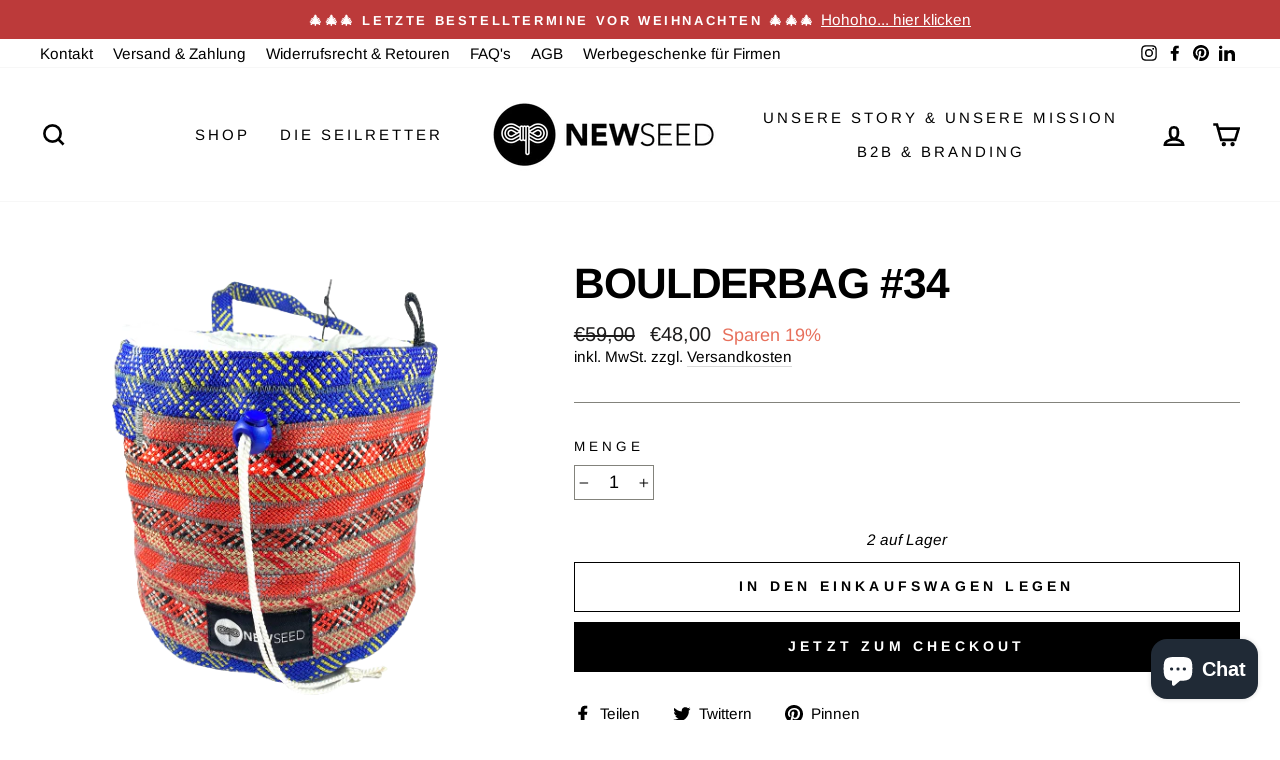

--- FILE ---
content_type: text/html; charset=utf-8
request_url: https://www.newseed.de/products/boulderbag-35
body_size: 57055
content:
<!doctype html>
<html class="no-js" lang="de" dir="ltr">
<head>
  <meta charset="utf-8">
  <meta http-equiv="X-UA-Compatible" content="IE=edge,chrome=1">
  <meta name="viewport" content="width=device-width,initial-scale=1">
  <meta name="theme-color" content="#000000">
  <link rel="canonical" href="https://www.newseed.de/products/boulderbag-35">
  <link rel="preconnect" href="https://cdn.shopify.com">
  <link rel="preconnect" href="https://fonts.shopifycdn.com">
  <link rel="dns-prefetch" href="https://productreviews.shopifycdn.com">
  <link rel="dns-prefetch" href="https://ajax.googleapis.com">
  <link rel="dns-prefetch" href="https://maps.googleapis.com">
  <link rel="dns-prefetch" href="https://maps.gstatic.com">

<!-- Google Tag Manager -->
<script>(function(w,d,s,l,i){w[l]=w[l]||[];w[l].push({'gtm.start':
new Date().getTime(),event:'gtm.js'});var f=d.getElementsByTagName(s)[0],
j=d.createElement(s),dl=l!='dataLayer'?'&l='+l:'';j.async=true;j.src=
'https://www.googletagmanager.com/gtm.js?id='+i+dl;f.parentNode.insertBefore(j,f);
})(window,document,'script','dataLayer','GTM-K5N8F6N');</script>
<!-- End Google Tag Manager --><link rel="shortcut icon" href="//www.newseed.de/cdn/shop/files/favicon_85d2b204-a4bb-4a0d-87df-50dcbb9fcac1_32x32.png?v=1628627292" type="image/png" /><title>Boulderbag #34
&ndash; NEWSEED
</title>
<meta name="description" content="Boulderbag aus Kletterseilen upgecycelt. Werde zum Seilretter und hol Dir eine limited edition. Robust &amp; nachhaltig. Platz für richtig viel Chalk, mit Innentasche und 2 Schlaufen für Bürsten.Get the Grip!"><meta property="og:site_name" content="NEWSEED">
  <meta property="og:url" content="https://www.newseed.de/products/boulderbag-35">
  <meta property="og:title" content="Boulderbag #34">
  <meta property="og:type" content="product">
  <meta property="og:description" content="Boulderbag aus Kletterseilen upgecycelt. Werde zum Seilretter und hol Dir eine limited edition. Robust &amp; nachhaltig. Platz für richtig viel Chalk, mit Innentasche und 2 Schlaufen für Bürsten.Get the Grip!"><meta property="og:image" content="http://www.newseed.de/cdn/shop/products/34_1_boulderbag_upcycling_kletterseil.png?v=1666618423">
    <meta property="og:image:secure_url" content="https://www.newseed.de/cdn/shop/products/34_1_boulderbag_upcycling_kletterseil.png?v=1666618423">
    <meta property="og:image:width" content="500">
    <meta property="og:image:height" content="500"><meta name="twitter:site" content="@">
  <meta name="twitter:card" content="summary_large_image">
  <meta name="twitter:title" content="Boulderbag #34">
  <meta name="twitter:description" content="Boulderbag aus Kletterseilen upgecycelt. Werde zum Seilretter und hol Dir eine limited edition. Robust &amp; nachhaltig. Platz für richtig viel Chalk, mit Innentasche und 2 Schlaufen für Bürsten.Get the Grip!">
<style data-shopify>@font-face {
  font-family: Arimo;
  font-weight: 700;
  font-style: normal;
  font-display: swap;
  src: url("//www.newseed.de/cdn/fonts/arimo/arimo_n7.1d2d0638e6a1228d86beb0e10006e3280ccb2d04.woff2") format("woff2"),
       url("//www.newseed.de/cdn/fonts/arimo/arimo_n7.f4b9139e8eac4a17b38b8707044c20f54c3be479.woff") format("woff");
}

  @font-face {
  font-family: Arimo;
  font-weight: 400;
  font-style: normal;
  font-display: swap;
  src: url("//www.newseed.de/cdn/fonts/arimo/arimo_n4.a7efb558ca22d2002248bbe6f302a98edee38e35.woff2") format("woff2"),
       url("//www.newseed.de/cdn/fonts/arimo/arimo_n4.0da809f7d1d5ede2a73be7094ac00741efdb6387.woff") format("woff");
}


  @font-face {
  font-family: Arimo;
  font-weight: 600;
  font-style: normal;
  font-display: swap;
  src: url("//www.newseed.de/cdn/fonts/arimo/arimo_n6.9c18b0befd86597f319b7d7f925727d04c262b32.woff2") format("woff2"),
       url("//www.newseed.de/cdn/fonts/arimo/arimo_n6.422bf6679b81a8bfb1b25d19299a53688390c2b9.woff") format("woff");
}

  @font-face {
  font-family: Arimo;
  font-weight: 400;
  font-style: italic;
  font-display: swap;
  src: url("//www.newseed.de/cdn/fonts/arimo/arimo_i4.438ddb21a1b98c7230698d70dc1a21df235701b2.woff2") format("woff2"),
       url("//www.newseed.de/cdn/fonts/arimo/arimo_i4.0e1908a0dc1ec32fabb5a03a0c9ee2083f82e3d7.woff") format("woff");
}

  @font-face {
  font-family: Arimo;
  font-weight: 600;
  font-style: italic;
  font-display: swap;
  src: url("//www.newseed.de/cdn/fonts/arimo/arimo_i6.f0bf3dae51f72fa5b2cefdfe865a6fbb7701a14c.woff2") format("woff2"),
       url("//www.newseed.de/cdn/fonts/arimo/arimo_i6.3489f579170784cd222ed21c14f1e8f1a3c0d044.woff") format("woff");
}

</style><link href="//www.newseed.de/cdn/shop/t/3/assets/theme.css?v=36922027810479716751765565769" rel="stylesheet" type="text/css" media="all" />
<style data-shopify>:root {
    --typeHeaderPrimary: Arimo;
    --typeHeaderFallback: sans-serif;
    --typeHeaderSize: 50px;
    --typeHeaderWeight: 700;
    --typeHeaderLineHeight: 1.3;
    --typeHeaderSpacing: -0.025em;

    --typeBasePrimary:Arimo;
    --typeBaseFallback:sans-serif;
    --typeBaseSize: 18px;
    --typeBaseWeight: 400;
    --typeBaseSpacing: 0.0em;
    --typeBaseLineHeight: 1.3;

    --typeCollectionTitle: 22px;

    --iconWeight: 6px;
    --iconLinecaps: miter;

    
      --buttonRadius: 0px;
    

    --colorGridOverlayOpacity: 0.12;
  }

  .placeholder-content {
    background-image: linear-gradient(100deg, #ffffff 40%, #f7f7f7 63%, #ffffff 79%);
  }</style><script>
    document.documentElement.className = document.documentElement.className.replace('no-js', 'js');

    window.theme = window.theme || {};
    theme.routes = {
      home: "/",
      cart: "/cart.js",
      cartPage: "/cart",
      cartAdd: "/cart/add.js",
      cartChange: "/cart/change.js"
    };
    theme.strings = {
      soldOut: "Ausverkauft",
      unavailable: "Nicht verfügbar",
      stockLabel: "[count] auf Lager",
      willNotShipUntil: "Wird nach dem [date] versendet",
      willBeInStockAfter: "Wird nach dem [date] auf Lager sein",
      waitingForStock: "Inventar auf dem Weg",
      savePrice: "Sparen [saved_amount]",
      cartEmpty: "Ihr Einkaufswagen ist im Moment leer.",
      cartTermsConfirmation: "Sie müssen den Verkaufsbedingungen zustimmen, um auszuchecken",
      searchCollections: "Kollektionen:",
      searchPages: "Seiten:",
      searchArticles: "Artikel:"
    };
    theme.settings = {
      dynamicVariantsEnable: true,
      dynamicVariantType: "button",
      cartType: "drawer",
      isCustomerTemplate: false,
      moneyFormat: "€{{amount_with_comma_separator}}",
      saveType: "percent",
      recentlyViewedEnabled: false,
      productImageSize: "square",
      productImageCover: false,
      predictiveSearch: true,
      predictiveSearchType: "product,article,page,collection",
      inventoryThreshold: 10,
      quickView: true,
      themeName: 'Impulse',
      themeVersion: "4.1.4"
    };
  </script>

  <script>window.performance && window.performance.mark && window.performance.mark('shopify.content_for_header.start');</script><meta name="google-site-verification" content="gi4-ZZiNVtIPrF73bhmed1FpIi6472sPmZIbA_43Cbo">
<meta name="facebook-domain-verification" content="a38hny34lglyuli7vq2lynxpkqjyup">
<meta name="google-site-verification" content="3owUC99y8XHkPR9x4pdkU4xGSRJkNnKMYom6ExDo7AU">
<meta id="shopify-digital-wallet" name="shopify-digital-wallet" content="/26606862415/digital_wallets/dialog">
<meta name="shopify-checkout-api-token" content="c4e9eeebfa8ace7fa2b9783924a7446e">
<meta id="in-context-paypal-metadata" data-shop-id="26606862415" data-venmo-supported="false" data-environment="production" data-locale="de_DE" data-paypal-v4="true" data-currency="EUR">
<link rel="alternate" hreflang="x-default" href="https://www.newseed.de/products/boulderbag-35">
<link rel="alternate" hreflang="en-AD" href="https://www.newseed.de/en-int/products/boulderbag-35">
<link rel="alternate" hreflang="de-AD" href="https://www.newseed.de/de-int/products/boulderbag-35">
<link rel="alternate" hreflang="en-AL" href="https://www.newseed.de/en-int/products/boulderbag-35">
<link rel="alternate" hreflang="de-AL" href="https://www.newseed.de/de-int/products/boulderbag-35">
<link rel="alternate" hreflang="en-AM" href="https://www.newseed.de/en-int/products/boulderbag-35">
<link rel="alternate" hreflang="de-AM" href="https://www.newseed.de/de-int/products/boulderbag-35">
<link rel="alternate" hreflang="en-BA" href="https://www.newseed.de/en-int/products/boulderbag-35">
<link rel="alternate" hreflang="de-BA" href="https://www.newseed.de/de-int/products/boulderbag-35">
<link rel="alternate" hreflang="en-BE" href="https://www.newseed.de/en-int/products/boulderbag-35">
<link rel="alternate" hreflang="de-BE" href="https://www.newseed.de/de-int/products/boulderbag-35">
<link rel="alternate" hreflang="en-BG" href="https://www.newseed.de/en-int/products/boulderbag-35">
<link rel="alternate" hreflang="de-BG" href="https://www.newseed.de/de-int/products/boulderbag-35">
<link rel="alternate" hreflang="en-CY" href="https://www.newseed.de/en-int/products/boulderbag-35">
<link rel="alternate" hreflang="de-CY" href="https://www.newseed.de/de-int/products/boulderbag-35">
<link rel="alternate" hreflang="en-CZ" href="https://www.newseed.de/en-int/products/boulderbag-35">
<link rel="alternate" hreflang="de-CZ" href="https://www.newseed.de/de-int/products/boulderbag-35">
<link rel="alternate" hreflang="en-DK" href="https://www.newseed.de/en-int/products/boulderbag-35">
<link rel="alternate" hreflang="de-DK" href="https://www.newseed.de/de-int/products/boulderbag-35">
<link rel="alternate" hreflang="en-EE" href="https://www.newseed.de/en-int/products/boulderbag-35">
<link rel="alternate" hreflang="de-EE" href="https://www.newseed.de/de-int/products/boulderbag-35">
<link rel="alternate" hreflang="en-ES" href="https://www.newseed.de/en-int/products/boulderbag-35">
<link rel="alternate" hreflang="de-ES" href="https://www.newseed.de/de-int/products/boulderbag-35">
<link rel="alternate" hreflang="en-FI" href="https://www.newseed.de/en-int/products/boulderbag-35">
<link rel="alternate" hreflang="de-FI" href="https://www.newseed.de/de-int/products/boulderbag-35">
<link rel="alternate" hreflang="en-FR" href="https://www.newseed.de/en-int/products/boulderbag-35">
<link rel="alternate" hreflang="de-FR" href="https://www.newseed.de/de-int/products/boulderbag-35">
<link rel="alternate" hreflang="en-GE" href="https://www.newseed.de/en-int/products/boulderbag-35">
<link rel="alternate" hreflang="de-GE" href="https://www.newseed.de/de-int/products/boulderbag-35">
<link rel="alternate" hreflang="en-GG" href="https://www.newseed.de/en-int/products/boulderbag-35">
<link rel="alternate" hreflang="de-GG" href="https://www.newseed.de/de-int/products/boulderbag-35">
<link rel="alternate" hreflang="en-GI" href="https://www.newseed.de/en-int/products/boulderbag-35">
<link rel="alternate" hreflang="de-GI" href="https://www.newseed.de/de-int/products/boulderbag-35">
<link rel="alternate" hreflang="en-GL" href="https://www.newseed.de/en-int/products/boulderbag-35">
<link rel="alternate" hreflang="de-GL" href="https://www.newseed.de/de-int/products/boulderbag-35">
<link rel="alternate" hreflang="en-GP" href="https://www.newseed.de/en-int/products/boulderbag-35">
<link rel="alternate" hreflang="de-GP" href="https://www.newseed.de/de-int/products/boulderbag-35">
<link rel="alternate" hreflang="en-GR" href="https://www.newseed.de/en-int/products/boulderbag-35">
<link rel="alternate" hreflang="de-GR" href="https://www.newseed.de/de-int/products/boulderbag-35">
<link rel="alternate" hreflang="en-HR" href="https://www.newseed.de/en-int/products/boulderbag-35">
<link rel="alternate" hreflang="de-HR" href="https://www.newseed.de/de-int/products/boulderbag-35">
<link rel="alternate" hreflang="en-HU" href="https://www.newseed.de/en-int/products/boulderbag-35">
<link rel="alternate" hreflang="de-HU" href="https://www.newseed.de/de-int/products/boulderbag-35">
<link rel="alternate" hreflang="en-IM" href="https://www.newseed.de/en-int/products/boulderbag-35">
<link rel="alternate" hreflang="de-IM" href="https://www.newseed.de/de-int/products/boulderbag-35">
<link rel="alternate" hreflang="en-IS" href="https://www.newseed.de/en-int/products/boulderbag-35">
<link rel="alternate" hreflang="de-IS" href="https://www.newseed.de/de-int/products/boulderbag-35">
<link rel="alternate" hreflang="en-IT" href="https://www.newseed.de/en-int/products/boulderbag-35">
<link rel="alternate" hreflang="de-IT" href="https://www.newseed.de/de-int/products/boulderbag-35">
<link rel="alternate" hreflang="en-JE" href="https://www.newseed.de/en-int/products/boulderbag-35">
<link rel="alternate" hreflang="de-JE" href="https://www.newseed.de/de-int/products/boulderbag-35">
<link rel="alternate" hreflang="en-LI" href="https://www.newseed.de/en-int/products/boulderbag-35">
<link rel="alternate" hreflang="de-LI" href="https://www.newseed.de/de-int/products/boulderbag-35">
<link rel="alternate" hreflang="en-LT" href="https://www.newseed.de/en-int/products/boulderbag-35">
<link rel="alternate" hreflang="de-LT" href="https://www.newseed.de/de-int/products/boulderbag-35">
<link rel="alternate" hreflang="en-LU" href="https://www.newseed.de/en-int/products/boulderbag-35">
<link rel="alternate" hreflang="de-LU" href="https://www.newseed.de/de-int/products/boulderbag-35">
<link rel="alternate" hreflang="en-LV" href="https://www.newseed.de/en-int/products/boulderbag-35">
<link rel="alternate" hreflang="de-LV" href="https://www.newseed.de/de-int/products/boulderbag-35">
<link rel="alternate" hreflang="en-MC" href="https://www.newseed.de/en-int/products/boulderbag-35">
<link rel="alternate" hreflang="de-MC" href="https://www.newseed.de/de-int/products/boulderbag-35">
<link rel="alternate" hreflang="en-MD" href="https://www.newseed.de/en-int/products/boulderbag-35">
<link rel="alternate" hreflang="de-MD" href="https://www.newseed.de/de-int/products/boulderbag-35">
<link rel="alternate" hreflang="en-ME" href="https://www.newseed.de/en-int/products/boulderbag-35">
<link rel="alternate" hreflang="de-ME" href="https://www.newseed.de/de-int/products/boulderbag-35">
<link rel="alternate" hreflang="en-MK" href="https://www.newseed.de/en-int/products/boulderbag-35">
<link rel="alternate" hreflang="de-MK" href="https://www.newseed.de/de-int/products/boulderbag-35">
<link rel="alternate" hreflang="en-NL" href="https://www.newseed.de/en-int/products/boulderbag-35">
<link rel="alternate" hreflang="de-NL" href="https://www.newseed.de/de-int/products/boulderbag-35">
<link rel="alternate" hreflang="en-NO" href="https://www.newseed.de/en-int/products/boulderbag-35">
<link rel="alternate" hreflang="de-NO" href="https://www.newseed.de/de-int/products/boulderbag-35">
<link rel="alternate" hreflang="en-PL" href="https://www.newseed.de/en-int/products/boulderbag-35">
<link rel="alternate" hreflang="de-PL" href="https://www.newseed.de/de-int/products/boulderbag-35">
<link rel="alternate" hreflang="en-PT" href="https://www.newseed.de/en-int/products/boulderbag-35">
<link rel="alternate" hreflang="de-PT" href="https://www.newseed.de/de-int/products/boulderbag-35">
<link rel="alternate" hreflang="en-RE" href="https://www.newseed.de/en-int/products/boulderbag-35">
<link rel="alternate" hreflang="de-RE" href="https://www.newseed.de/de-int/products/boulderbag-35">
<link rel="alternate" hreflang="en-RO" href="https://www.newseed.de/en-int/products/boulderbag-35">
<link rel="alternate" hreflang="de-RO" href="https://www.newseed.de/de-int/products/boulderbag-35">
<link rel="alternate" hreflang="en-RS" href="https://www.newseed.de/en-int/products/boulderbag-35">
<link rel="alternate" hreflang="de-RS" href="https://www.newseed.de/de-int/products/boulderbag-35">
<link rel="alternate" hreflang="en-SE" href="https://www.newseed.de/en-int/products/boulderbag-35">
<link rel="alternate" hreflang="de-SE" href="https://www.newseed.de/de-int/products/boulderbag-35">
<link rel="alternate" hreflang="en-SI" href="https://www.newseed.de/en-int/products/boulderbag-35">
<link rel="alternate" hreflang="de-SI" href="https://www.newseed.de/de-int/products/boulderbag-35">
<link rel="alternate" hreflang="en-SJ" href="https://www.newseed.de/en-int/products/boulderbag-35">
<link rel="alternate" hreflang="de-SJ" href="https://www.newseed.de/de-int/products/boulderbag-35">
<link rel="alternate" hreflang="en-SK" href="https://www.newseed.de/en-int/products/boulderbag-35">
<link rel="alternate" hreflang="de-SK" href="https://www.newseed.de/de-int/products/boulderbag-35">
<link rel="alternate" hreflang="en-SM" href="https://www.newseed.de/en-int/products/boulderbag-35">
<link rel="alternate" hreflang="de-SM" href="https://www.newseed.de/de-int/products/boulderbag-35">
<link rel="alternate" hreflang="en-VA" href="https://www.newseed.de/en-int/products/boulderbag-35">
<link rel="alternate" hreflang="de-VA" href="https://www.newseed.de/de-int/products/boulderbag-35">
<link rel="alternate" hreflang="en-XK" href="https://www.newseed.de/en-int/products/boulderbag-35">
<link rel="alternate" hreflang="de-XK" href="https://www.newseed.de/de-int/products/boulderbag-35">
<link rel="alternate" hreflang="en-YT" href="https://www.newseed.de/en-int/products/boulderbag-35">
<link rel="alternate" hreflang="de-YT" href="https://www.newseed.de/de-int/products/boulderbag-35">
<link rel="alternate" hreflang="de-CH" href="https://www.newseed.de/de-ch/products/boulderbag-35">
<link rel="alternate" hreflang="en-CH" href="https://www.newseed.de/en-ch/products/boulderbag-35">
<link rel="alternate" type="application/json+oembed" href="https://www.newseed.de/products/boulderbag-35.oembed">
<script async="async" src="/checkouts/internal/preloads.js?locale=de-DE"></script>
<script id="apple-pay-shop-capabilities" type="application/json">{"shopId":26606862415,"countryCode":"DE","currencyCode":"EUR","merchantCapabilities":["supports3DS"],"merchantId":"gid:\/\/shopify\/Shop\/26606862415","merchantName":"NEWSEED","requiredBillingContactFields":["postalAddress","email"],"requiredShippingContactFields":["postalAddress","email"],"shippingType":"shipping","supportedNetworks":["visa","maestro","masterCard","amex"],"total":{"type":"pending","label":"NEWSEED","amount":"1.00"},"shopifyPaymentsEnabled":true,"supportsSubscriptions":true}</script>
<script id="shopify-features" type="application/json">{"accessToken":"c4e9eeebfa8ace7fa2b9783924a7446e","betas":["rich-media-storefront-analytics"],"domain":"www.newseed.de","predictiveSearch":true,"shopId":26606862415,"locale":"de"}</script>
<script>var Shopify = Shopify || {};
Shopify.shop = "die-seilretter.myshopify.com";
Shopify.locale = "de";
Shopify.currency = {"active":"EUR","rate":"1.0"};
Shopify.country = "DE";
Shopify.theme = {"name":"Impulse","id":120473649231,"schema_name":"Impulse","schema_version":"4.1.4","theme_store_id":857,"role":"main"};
Shopify.theme.handle = "null";
Shopify.theme.style = {"id":null,"handle":null};
Shopify.cdnHost = "www.newseed.de/cdn";
Shopify.routes = Shopify.routes || {};
Shopify.routes.root = "/";</script>
<script type="module">!function(o){(o.Shopify=o.Shopify||{}).modules=!0}(window);</script>
<script>!function(o){function n(){var o=[];function n(){o.push(Array.prototype.slice.apply(arguments))}return n.q=o,n}var t=o.Shopify=o.Shopify||{};t.loadFeatures=n(),t.autoloadFeatures=n()}(window);</script>
<script id="shop-js-analytics" type="application/json">{"pageType":"product"}</script>
<script defer="defer" async type="module" src="//www.newseed.de/cdn/shopifycloud/shop-js/modules/v2/client.init-shop-cart-sync_KNlu3ypL.de.esm.js"></script>
<script defer="defer" async type="module" src="//www.newseed.de/cdn/shopifycloud/shop-js/modules/v2/chunk.common_SKKNcA3B.esm.js"></script>
<script type="module">
  await import("//www.newseed.de/cdn/shopifycloud/shop-js/modules/v2/client.init-shop-cart-sync_KNlu3ypL.de.esm.js");
await import("//www.newseed.de/cdn/shopifycloud/shop-js/modules/v2/chunk.common_SKKNcA3B.esm.js");

  window.Shopify.SignInWithShop?.initShopCartSync?.({"fedCMEnabled":true,"windoidEnabled":true});

</script>
<script>(function() {
  var isLoaded = false;
  function asyncLoad() {
    if (isLoaded) return;
    isLoaded = true;
    var urls = ["https:\/\/www.newseed.de\/apps\/giraffly-trust\/trust-worker-17682aea6050978780d44300e44a719b009d58b6.js?v=20211104045936\u0026shop=die-seilretter.myshopify.com","https:\/\/api.fastbundle.co\/scripts\/src.js?shop=die-seilretter.myshopify.com","https:\/\/api.fastbundle.co\/scripts\/script_tag.js?shop=die-seilretter.myshopify.com","https:\/\/cdn-bundler.nice-team.net\/app\/js\/bundler.js?shop=die-seilretter.myshopify.com"];
    for (var i = 0; i < urls.length; i++) {
      var s = document.createElement('script');
      s.type = 'text/javascript';
      s.async = true;
      s.src = urls[i];
      var x = document.getElementsByTagName('script')[0];
      x.parentNode.insertBefore(s, x);
    }
  };
  if(window.attachEvent) {
    window.attachEvent('onload', asyncLoad);
  } else {
    window.addEventListener('load', asyncLoad, false);
  }
})();</script>
<script id="__st">var __st={"a":26606862415,"offset":3600,"reqid":"5947219d-654e-402b-abb1-fcee9ac6bff9-1766253818","pageurl":"www.newseed.de\/products\/boulderbag-35","u":"d41c4d940500","p":"product","rtyp":"product","rid":8017279615240};</script>
<script>window.ShopifyPaypalV4VisibilityTracking = true;</script>
<script id="captcha-bootstrap">!function(){'use strict';const t='contact',e='account',n='new_comment',o=[[t,t],['blogs',n],['comments',n],[t,'customer']],c=[[e,'customer_login'],[e,'guest_login'],[e,'recover_customer_password'],[e,'create_customer']],r=t=>t.map((([t,e])=>`form[action*='/${t}']:not([data-nocaptcha='true']) input[name='form_type'][value='${e}']`)).join(','),a=t=>()=>t?[...document.querySelectorAll(t)].map((t=>t.form)):[];function s(){const t=[...o],e=r(t);return a(e)}const i='password',u='form_key',d=['recaptcha-v3-token','g-recaptcha-response','h-captcha-response',i],f=()=>{try{return window.sessionStorage}catch{return}},m='__shopify_v',_=t=>t.elements[u];function p(t,e,n=!1){try{const o=window.sessionStorage,c=JSON.parse(o.getItem(e)),{data:r}=function(t){const{data:e,action:n}=t;return t[m]||n?{data:e,action:n}:{data:t,action:n}}(c);for(const[e,n]of Object.entries(r))t.elements[e]&&(t.elements[e].value=n);n&&o.removeItem(e)}catch(o){console.error('form repopulation failed',{error:o})}}const l='form_type',E='cptcha';function T(t){t.dataset[E]=!0}const w=window,h=w.document,L='Shopify',v='ce_forms',y='captcha';let A=!1;((t,e)=>{const n=(g='f06e6c50-85a8-45c8-87d0-21a2b65856fe',I='https://cdn.shopify.com/shopifycloud/storefront-forms-hcaptcha/ce_storefront_forms_captcha_hcaptcha.v1.5.2.iife.js',D={infoText:'Durch hCaptcha geschützt',privacyText:'Datenschutz',termsText:'Allgemeine Geschäftsbedingungen'},(t,e,n)=>{const o=w[L][v],c=o.bindForm;if(c)return c(t,g,e,D).then(n);var r;o.q.push([[t,g,e,D],n]),r=I,A||(h.body.append(Object.assign(h.createElement('script'),{id:'captcha-provider',async:!0,src:r})),A=!0)});var g,I,D;w[L]=w[L]||{},w[L][v]=w[L][v]||{},w[L][v].q=[],w[L][y]=w[L][y]||{},w[L][y].protect=function(t,e){n(t,void 0,e),T(t)},Object.freeze(w[L][y]),function(t,e,n,w,h,L){const[v,y,A,g]=function(t,e,n){const i=e?o:[],u=t?c:[],d=[...i,...u],f=r(d),m=r(i),_=r(d.filter((([t,e])=>n.includes(e))));return[a(f),a(m),a(_),s()]}(w,h,L),I=t=>{const e=t.target;return e instanceof HTMLFormElement?e:e&&e.form},D=t=>v().includes(t);t.addEventListener('submit',(t=>{const e=I(t);if(!e)return;const n=D(e)&&!e.dataset.hcaptchaBound&&!e.dataset.recaptchaBound,o=_(e),c=g().includes(e)&&(!o||!o.value);(n||c)&&t.preventDefault(),c&&!n&&(function(t){try{if(!f())return;!function(t){const e=f();if(!e)return;const n=_(t);if(!n)return;const o=n.value;o&&e.removeItem(o)}(t);const e=Array.from(Array(32),(()=>Math.random().toString(36)[2])).join('');!function(t,e){_(t)||t.append(Object.assign(document.createElement('input'),{type:'hidden',name:u})),t.elements[u].value=e}(t,e),function(t,e){const n=f();if(!n)return;const o=[...t.querySelectorAll(`input[type='${i}']`)].map((({name:t})=>t)),c=[...d,...o],r={};for(const[a,s]of new FormData(t).entries())c.includes(a)||(r[a]=s);n.setItem(e,JSON.stringify({[m]:1,action:t.action,data:r}))}(t,e)}catch(e){console.error('failed to persist form',e)}}(e),e.submit())}));const S=(t,e)=>{t&&!t.dataset[E]&&(n(t,e.some((e=>e===t))),T(t))};for(const o of['focusin','change'])t.addEventListener(o,(t=>{const e=I(t);D(e)&&S(e,y())}));const B=e.get('form_key'),M=e.get(l),P=B&&M;t.addEventListener('DOMContentLoaded',(()=>{const t=y();if(P)for(const e of t)e.elements[l].value===M&&p(e,B);[...new Set([...A(),...v().filter((t=>'true'===t.dataset.shopifyCaptcha))])].forEach((e=>S(e,t)))}))}(h,new URLSearchParams(w.location.search),n,t,e,['guest_login'])})(!0,!0)}();</script>
<script integrity="sha256-4kQ18oKyAcykRKYeNunJcIwy7WH5gtpwJnB7kiuLZ1E=" data-source-attribution="shopify.loadfeatures" defer="defer" src="//www.newseed.de/cdn/shopifycloud/storefront/assets/storefront/load_feature-a0a9edcb.js" crossorigin="anonymous"></script>
<script data-source-attribution="shopify.dynamic_checkout.dynamic.init">var Shopify=Shopify||{};Shopify.PaymentButton=Shopify.PaymentButton||{isStorefrontPortableWallets:!0,init:function(){window.Shopify.PaymentButton.init=function(){};var t=document.createElement("script");t.src="https://www.newseed.de/cdn/shopifycloud/portable-wallets/latest/portable-wallets.de.js",t.type="module",document.head.appendChild(t)}};
</script>
<script data-source-attribution="shopify.dynamic_checkout.buyer_consent">
  function portableWalletsHideBuyerConsent(e){var t=document.getElementById("shopify-buyer-consent"),n=document.getElementById("shopify-subscription-policy-button");t&&n&&(t.classList.add("hidden"),t.setAttribute("aria-hidden","true"),n.removeEventListener("click",e))}function portableWalletsShowBuyerConsent(e){var t=document.getElementById("shopify-buyer-consent"),n=document.getElementById("shopify-subscription-policy-button");t&&n&&(t.classList.remove("hidden"),t.removeAttribute("aria-hidden"),n.addEventListener("click",e))}window.Shopify?.PaymentButton&&(window.Shopify.PaymentButton.hideBuyerConsent=portableWalletsHideBuyerConsent,window.Shopify.PaymentButton.showBuyerConsent=portableWalletsShowBuyerConsent);
</script>
<script>
  function portableWalletsCleanup(e){e&&e.src&&console.error("Failed to load portable wallets script "+e.src);var t=document.querySelectorAll("shopify-accelerated-checkout .shopify-payment-button__skeleton, shopify-accelerated-checkout-cart .wallet-cart-button__skeleton"),e=document.getElementById("shopify-buyer-consent");for(let e=0;e<t.length;e++)t[e].remove();e&&e.remove()}function portableWalletsNotLoadedAsModule(e){e instanceof ErrorEvent&&"string"==typeof e.message&&e.message.includes("import.meta")&&"string"==typeof e.filename&&e.filename.includes("portable-wallets")&&(window.removeEventListener("error",portableWalletsNotLoadedAsModule),window.Shopify.PaymentButton.failedToLoad=e,"loading"===document.readyState?document.addEventListener("DOMContentLoaded",window.Shopify.PaymentButton.init):window.Shopify.PaymentButton.init())}window.addEventListener("error",portableWalletsNotLoadedAsModule);
</script>

<script type="module" src="https://www.newseed.de/cdn/shopifycloud/portable-wallets/latest/portable-wallets.de.js" onError="portableWalletsCleanup(this)" crossorigin="anonymous"></script>
<script nomodule>
  document.addEventListener("DOMContentLoaded", portableWalletsCleanup);
</script>

<script id='scb4127' type='text/javascript' async='' src='https://www.newseed.de/cdn/shopifycloud/privacy-banner/storefront-banner.js'></script><link id="shopify-accelerated-checkout-styles" rel="stylesheet" media="screen" href="https://www.newseed.de/cdn/shopifycloud/portable-wallets/latest/accelerated-checkout-backwards-compat.css" crossorigin="anonymous">
<style id="shopify-accelerated-checkout-cart">
        #shopify-buyer-consent {
  margin-top: 1em;
  display: inline-block;
  width: 100%;
}

#shopify-buyer-consent.hidden {
  display: none;
}

#shopify-subscription-policy-button {
  background: none;
  border: none;
  padding: 0;
  text-decoration: underline;
  font-size: inherit;
  cursor: pointer;
}

#shopify-subscription-policy-button::before {
  box-shadow: none;
}

      </style>

<script>window.performance && window.performance.mark && window.performance.mark('shopify.content_for_header.end');</script>

  <script src="//www.newseed.de/cdn/shop/t/3/assets/vendor-scripts-v9.js" defer="defer"></script><script src="//www.newseed.de/cdn/shop/t/3/assets/theme.min.js?v=60451137851990189171628493043" defer="defer"></script><!-- BEGIN app block: shopify://apps/fbp-fast-bundle/blocks/fast_bundle/9e87fbe2-9041-4c23-acf5-322413994cef -->
  <!-- BEGIN app snippet: fast_bundle --><script>
    const newBaseUrl = 'https://sdk.fastbundle.co'
    const apiURL = 'https://api.fastbundle.co'
    const rbrAppUrl = `${newBaseUrl}/{version}/main.min.js`
    const rbrVendorUrl = `${newBaseUrl}/{version}/vendor.js`
    const rbrCartUrl = `${apiURL}/scripts/cart.js`
    const rbrStyleUrl = `${newBaseUrl}/{version}/main.min.css`

    const legacyRbrAppUrl = `${apiURL}/react-src/static/js/main.min.js`
    const legacyRbrStyleUrl = `${apiURL}/react-src/static/css/main.min.css`

    const previousScriptLoaded = Boolean(document.querySelectorAll(`script[src*="${newBaseUrl}"]`).length)
    const previousLegacyScriptLoaded = Boolean(document.querySelectorAll(`script[src*="${legacyRbrAppUrl}"]`).length)

    if (!(previousScriptLoaded || previousLegacyScriptLoaded)) {
        const FastBundleConf = {"enable_bap_modal":false,"frontend_version":"1.21.92","storefront_record_submitted":true,"use_shopify_prices":false,"currencies":[{"id":1443321404,"code":"EUR","conversion_fee":1.0,"roundup_number":0.95,"rounding_enabled":true}],"is_active":true,"override_product_page_forms":true,"allow_funnel":false,"translations":[{"id":1669573,"key":"add","value":"Add","locale_code":"de","model":"shop","object_id":69015},{"id":1669578,"key":"add_bundle","value":"Add Bundle","locale_code":"de","model":"shop","object_id":69015},{"id":1669576,"key":"added","value":"Added!","locale_code":"de","model":"shop","object_id":69015},{"id":1669577,"key":"added_","value":"Added","locale_code":"de","model":"shop","object_id":69015},{"id":1669584,"key":"added_items","value":"Added items","locale_code":"de","model":"shop","object_id":69015},{"id":1669586,"key":"added_product_issue","value":"There's an issue with the added products","locale_code":"de","model":"shop","object_id":69015},{"id":1669585,"key":"added_to_product_list","value":"Added to the product list","locale_code":"de","model":"shop","object_id":69015},{"id":1669579,"key":"add_items","value":"Please add items","locale_code":"de","model":"shop","object_id":69015},{"id":1669574,"key":"add_to_cart","value":"ADD TO CART","locale_code":"de","model":"shop","object_id":69015},{"id":1669587,"key":"apply_discount","value":"Discount will be applied at checkout","locale_code":"de","model":"shop","object_id":69015},{"id":1669588,"key":"badge_price_description","value":"Save {discount}!","locale_code":"de","model":"shop","object_id":69015},{"id":1669590,"key":"bap_modal_sub_title_without_variant","value":"Review the below boxes and click on the button to fix the cart.","locale_code":"de","model":"shop","object_id":69015},{"id":1669589,"key":"bap_modal_sub_title_with_variant","value":"Review the below boxes, select the proper variant for each included products and click on the button to fix the cart.","locale_code":"de","model":"shop","object_id":69015},{"id":1669591,"key":"bap_modal_title","value":"{product_name} is a bundle product that includes {num_of_products} products. This product will be replaced by its included products.","locale_code":"de","model":"shop","object_id":69015},{"id":1669592,"key":"builder_added_count","value":"{num_added}/{num_must_add} added","locale_code":"de","model":"shop","object_id":69015},{"id":1669593,"key":"builder_count_error","value":"You must add {quantity} other items from the above collections.","locale_code":"de","model":"shop","object_id":69015},{"id":1669575,"key":"bundleBuilder_added","value":"added","locale_code":"de","model":"shop","object_id":69015},{"id":1669594,"key":"bundle_not_available","value":"Bundle is not available","locale_code":"de","model":"shop","object_id":69015},{"id":1669687,"key":"buy","value":"Buy","locale_code":"de","model":"shop","object_id":69015},{"id":1669595,"key":"buy_all","value":"Buy all","locale_code":"de","model":"shop","object_id":69015},{"id":1669596,"key":"bxgy_btn_title","value":"Add to cart","locale_code":"de","model":"shop","object_id":69015},{"id":1669597,"key":"cancel","value":"Cancel","locale_code":"de","model":"shop","object_id":69015},{"id":1669598,"key":"capacity_is_over","value":"Item not added. You already have added the required number of products from this collection.","locale_code":"de","model":"shop","object_id":69015},{"id":1669602,"key":"choose_items_to_buy","value":"Choose items to buy together.","locale_code":"de","model":"shop","object_id":69015},{"id":1669599,"key":"collection","value":"collection","locale_code":"de","model":"shop","object_id":69015},{"id":1669600,"key":"collection_btn_title","value":"Add selected to cart","locale_code":"de","model":"shop","object_id":69015},{"id":1669601,"key":"collection_item","value":"Add {quantity} items from {collection}","locale_code":"de","model":"shop","object_id":69015},{"id":1669603,"key":"copied","value":"Copied!","locale_code":"de","model":"shop","object_id":69015},{"id":1669604,"key":"copy_code","value":"Copy code","locale_code":"de","model":"shop","object_id":69015},{"id":1669640,"key":"currently_soldout","value":"This product is currently sold out","locale_code":"de","model":"shop","object_id":69015},{"id":1669605,"key":"days","value":"Days","locale_code":"de","model":"shop","object_id":69015},{"id":1669606,"key":"discount_applied","value":"{discount} discount applied","locale_code":"de","model":"shop","object_id":69015},{"id":1669607,"key":"discount_card_desc","value":"Enter the discount code below if it isn't included at checkout.","locale_code":"de","model":"shop","object_id":69015},{"id":1669608,"key":"discount_card_discount","value":"Discount code:","locale_code":"de","model":"shop","object_id":69015},{"id":1669679,"key":"discount_is_applied","value":"discount is applied on the selected products.","locale_code":"de","model":"shop","object_id":69015},{"id":1669609,"key":"fix_cart","value":"Fix your Cart","locale_code":"de","model":"shop","object_id":69015},{"id":1669610,"key":"free","value":"Free","locale_code":"de","model":"shop","object_id":69015},{"id":1669611,"key":"free_gift","value":"Free gift","locale_code":"de","model":"shop","object_id":69015},{"id":1669612,"key":"free_gift_applied","value":"Free gift applied","locale_code":"de","model":"shop","object_id":69015},{"id":1669613,"key":"free_shipping","value":"Free Shipping","locale_code":"de","model":"shop","object_id":69015},{"id":1669614,"key":"funnel_alert","value":"This item is already in your cart.","locale_code":"de","model":"shop","object_id":69015},{"id":1669615,"key":"funnel_button_description","value":"Buy this bundle | Save {discount}","locale_code":"de","model":"shop","object_id":69015},{"id":1669616,"key":"funnel_discount_description","value":"save {discount}","locale_code":"de","model":"shop","object_id":69015},{"id":1669617,"key":"funnel_popup_title","value":"Complete your cart with this bundle and save","locale_code":"de","model":"shop","object_id":69015},{"id":1669618,"key":"get_free_gift","value":"Get these free gifts","locale_code":"de","model":"shop","object_id":69015},{"id":1669619,"key":"go_to_bundle_builder","value":"Go to Bundle builder","locale_code":"de","model":"shop","object_id":69015},{"id":1669675,"key":"have_not_selected","value":"You have not selected any items yet","locale_code":"de","model":"shop","object_id":69015},{"id":1669676,"key":"have_selected","value":"You have selected {quantity} items","locale_code":"de","model":"shop","object_id":69015},{"id":1669621,"key":"hide","value":"Hide","locale_code":"de","model":"shop","object_id":69015},{"id":1669620,"key":"hours","value":"Hours","locale_code":"de","model":"shop","object_id":69015},{"id":1669622,"key":"includes_free_shipping","value":"Includes Free Shipping","locale_code":"de","model":"shop","object_id":69015},{"id":1669677,"key":"item","value":"item","locale_code":"de","model":"shop","object_id":69015},{"id":1669580,"key":"items","value":"items","locale_code":"de","model":"shop","object_id":69015},{"id":1669623,"key":"items_not_found","value":"No matching items found","locale_code":"de","model":"shop","object_id":69015},{"id":1669624,"key":"items_selected","value":"items selected","locale_code":"de","model":"shop","object_id":69015},{"id":1669625,"key":"min","value":"Min","locale_code":"de","model":"shop","object_id":69015},{"id":1669626,"key":"mix_btn_title","value":"Add selected to cart","locale_code":"de","model":"shop","object_id":69015},{"id":1669627,"key":"multiple_items_funnel_alert","value":"Some of the items are already in the cart","locale_code":"de","model":"shop","object_id":69015},{"id":1669674,"key":"no","value":"No","locale_code":"de","model":"shop","object_id":69015},{"id":1669581,"key":"no_item","value":"No items added!","locale_code":"de","model":"shop","object_id":69015},{"id":1669628,"key":"no_item_selected","value":"No items selected!","locale_code":"de","model":"shop","object_id":69015},{"id":1669629,"key":"not_enough","value":"insufficient inventory","locale_code":"de","model":"shop","object_id":69015},{"id":1669583,"key":"off","value":"off","locale_code":"de","model":"shop","object_id":69015},{"id":1669630,"key":"offer_ends","value":"This offer ends in","locale_code":"de","model":"shop","object_id":69015},{"id":1669673,"key":"one_time_purchase","value":"One time purchase","locale_code":"de","model":"shop","object_id":69015},{"id":1669631,"key":"Please_add_product_from_collections","value":"Please add product from the list","locale_code":"de","model":"shop","object_id":69015},{"id":1669632,"key":"price_description","value":"Add bundle to cart | Save {discount}","locale_code":"de","model":"shop","object_id":69015},{"id":1669633,"key":"price_description_setPrice","value":"Add to cart for {final_price}","locale_code":"de","model":"shop","object_id":69015},{"id":1669634,"key":"product","value":"product","locale_code":"de","model":"shop","object_id":69015},{"id":1669635,"key":"products","value":"products","locale_code":"de","model":"shop","object_id":69015},{"id":1669636,"key":"quantity","value":"Quantity","locale_code":"de","model":"shop","object_id":69015},{"id":1669637,"key":"remove","value":"Remove","locale_code":"de","model":"shop","object_id":69015},{"id":1669638,"key":"remove_from_cart","value":"Remove from cart","locale_code":"de","model":"shop","object_id":69015},{"id":1669639,"key":"required_tooltip","value":"This product is required and can not be deselected","locale_code":"de","model":"shop","object_id":69015},{"id":1669641,"key":"save","value":"Save","locale_code":"de","model":"shop","object_id":69015},{"id":1669682,"key":"save_more","value":"Add {range} to save more","locale_code":"de","model":"shop","object_id":69015},{"id":1669643,"key":"search_product","value":"search products","locale_code":"de","model":"shop","object_id":69015},{"id":1669642,"key":"sec","value":"Sec","locale_code":"de","model":"shop","object_id":69015},{"id":1669582,"key":"see_all","value":"See all","locale_code":"de","model":"shop","object_id":69015},{"id":1669644,"key":"see_less","value":"See less","locale_code":"de","model":"shop","object_id":69015},{"id":1669645,"key":"see_more_details","value":"See more details","locale_code":"de","model":"shop","object_id":69015},{"id":1669646,"key":"select_all","value":"All products","locale_code":"de","model":"shop","object_id":69015},{"id":1669647,"key":"select_all_variants","value":"Select all variants","locale_code":"de","model":"shop","object_id":69015},{"id":1669649,"key":"select_all_variants_correctly","value":"Select all variants correctly","locale_code":"de","model":"shop","object_id":69015},{"id":1669648,"key":"select_at_least","value":"You must select at least {minQty} items","locale_code":"de","model":"shop","object_id":69015},{"id":1669678,"key":"select_at_least_min_qty","value":"Select at least {min_qty} items to apply the discount.","locale_code":"de","model":"shop","object_id":69015},{"id":1669654,"key":"selected","value":"selected","locale_code":"de","model":"shop","object_id":69015},{"id":1669655,"key":"selected_items","value":"Selected items","locale_code":"de","model":"shop","object_id":69015},{"id":1669656,"key":"selected_products","value":"Selected products","locale_code":"de","model":"shop","object_id":69015},{"id":1669680,"key":"select_selling_plan","value":"Select a selling plan","locale_code":"de","model":"shop","object_id":69015},{"id":1669650,"key":"select_variant","value":"Select variant","locale_code":"de","model":"shop","object_id":69015},{"id":1669651,"key":"select_variant_minimal","value":"Size / Color / Type","locale_code":"de","model":"shop","object_id":69015},{"id":1669652,"key":"select_variants","value":"Select variants","locale_code":"de","model":"shop","object_id":69015},{"id":1669653,"key":"select_variants_for","value":"Select variants for {product}","locale_code":"de","model":"shop","object_id":69015},{"id":1669681,"key":"select_variants_to_show_subscription","value":"You have not selected the variants\nor there are no subscription plans with the selected variants.","locale_code":"de","model":"shop","object_id":69015},{"id":1669657,"key":"shipping_cost","value":"Shipping cost","locale_code":"de","model":"shop","object_id":69015},{"id":1669658,"key":"show","value":"Show","locale_code":"de","model":"shop","object_id":69015},{"id":1669659,"key":"show_more_products","value":"Show more products","locale_code":"de","model":"shop","object_id":69015},{"id":1669660,"key":"show_selected_items","value":"Show selected items","locale_code":"de","model":"shop","object_id":69015},{"id":1669661,"key":"sold_out","value":"Sold out","locale_code":"de","model":"shop","object_id":69015},{"id":1669683,"key":"style","value":"Style","locale_code":"de","model":"shop","object_id":69015},{"id":1669684,"key":"swipe_up","value":"Swipe up to check","locale_code":"de","model":"shop","object_id":69015},{"id":1669662,"key":"swipe_up_to_check","value":"items added, swipe up to check","locale_code":"de","model":"shop","object_id":69015},{"id":1669663,"key":"tap_to_check","value":"Tap to check","locale_code":"de","model":"shop","object_id":69015},{"id":1669664,"key":"this_item","value":"This item","locale_code":"de","model":"shop","object_id":69015},{"id":1669665,"key":"total","value":"Total","locale_code":"de","model":"shop","object_id":69015},{"id":1669666,"key":"variant","value":"Variant","locale_code":"de","model":"shop","object_id":69015},{"id":1669667,"key":"variants","value":"Variants","locale_code":"de","model":"shop","object_id":69015},{"id":1669669,"key":"view_offer_details","value":"View offer details","locale_code":"de","model":"shop","object_id":69015},{"id":1669668,"key":"view_products_and_select_variants","value":"See all Products and select their variants","locale_code":"de","model":"shop","object_id":69015},{"id":1669670,"key":"volume_btn_title","value":"Add {quantity} | save {discount}","locale_code":"de","model":"shop","object_id":69015},{"id":1669685,"key":"x_bundle_discount","value":"Ein Produkt auswählen","locale_code":"de","model":"shop","object_id":69015},{"id":1669686,"key":"y_bundle_discount","value":"{discount} auf zweites Produkt erhalten","locale_code":"de","model":"shop","object_id":69015},{"id":1669671,"key":"you_must_select_variant","value":"You must select variant for all items.","locale_code":"de","model":"shop","object_id":69015},{"id":1669672,"key":"zero_discount_btn_title","value":"Add to cart","locale_code":"de","model":"shop","object_id":69015}],"pid":"","bap_ids":[9458297536776,9442872000776,9442935046408,9458364776712],"active_bundles_count":2,"use_color_swatch":false,"use_shop_price":false,"dropdown_color_swatch":true,"option_config":{},"enable_subscriptions":false,"has_fbt_bundle":false,"use_shopify_function_discount":true,"use_bundle_builder_modal":true,"use_cart_hidden_attributes":true,"bap_override_fetch":true,"invalid_bap_override_fetch":true,"volume_discount_add_on_override_fetch":true,"pmm_new_design":true,"merged_mix_and_match":false,"change_vd_product_picture":false,"buy_it_now":true,"rgn":135152,"baps":{"9458297536776":{"bundle_id":246008,"variant_id":49936922345736,"handle":"bap-7525550f-25a6-4e7d-b915-abb41ca57ef1","type":"multi","use_cart_transform":false},"9442872000776":{"bundle_id":242866,"variant_id":49881531580680,"handle":"bap-b351f85a-4d23-4aa9-98ef-9a984bdbfcff","type":"multi","use_cart_transform":false},"9442935046408":{"bundle_id":242873,"variant_id":49881627164936,"handle":"bap-dea84043-d27c-4f28-a51b-d6d0a4fae52f","type":"multi","use_cart_transform":false},"9458364776712":{"bundle_id":246010,"variant_id":49937032970504,"handle":"bap-de38e8b2-d2a0-46a0-9ad6-33dee1e7d885","type":"multi","use_cart_transform":false}},"has_multilingual_permission":true,"use_vd_templating":true,"use_payload_variant_id_in_fetch_override":false,"use_compare_at_price":false,"storefront_access_token":"ab9f247c4b8cab72d63bafff684fa2f9","serverless_vd_display":false,"serverless_vd_discount":false,"products_with_add_on":{},"collections_with_add_on":{},"has_required_plan":true,"bundleBox":{"id":76931,"bundle_page_enabled":true,"bundle_page_style":null,"currency":"EUR","currency_format":"€%s","percentage_format":"%s%","show_sold_out":false,"track_inventory":true,"shop_page_external_script":"","page_external_script":"","shop_page_style":null,"shop_page_title":null,"shop_page_description":null,"app_version":"v2","show_logo":false,"show_info":false,"money_format":"amount_with_comma_separator","tax_factor":1.0,"primary_locale":"de","discount_code_prefix":"BUNDLE","is_active":true,"created":"2024-08-21T09:58:27.601015Z","updated":"2025-08-28T23:13:32.166606Z","title":"Don't miss this offer","style":null,"inject_selector":null,"mix_inject_selector":null,"fbt_inject_selector":null,"volume_inject_selector":null,"volume_variant_selector":null,"button_title":"Buy this bundle","bogo_button_title":"Buy {quantity} items","price_description":"Add bundle to cart | Save {discount}","version":"v2.3","bogo_version":"v1","nth_child":1,"redirect_to_cart":true,"column_numbers":3,"color":null,"btn_font_color":"white","add_to_cart_selector":null,"cart_info_version":"v2","button_position":"bottom","bundle_page_shape":"row","add_bundle_action":"cart-page","requested_bundle_action":null,"request_action_text":null,"cart_drawer_function":"","cart_drawer_function_svelte":"","theme_template":"light","external_script":"","pre_add_script":"","shop_external_script":"","shop_style":"","bap_inject_selector":"","bap_none_selector":"","bap_form_script":"","bap_button_selector":"","bap_style_object":{"standard":{"custom_code":{"main":{"custom_js":"","custom_css":""}},"product_detail":{"price_style":{"color":"#5e5e5e","fontSize":16,"fontFamily":""},"title_style":{"color":"#303030","fontSize":16,"fontFamily":""},"image_border":{"borderColor":"#e5e5e5"},"pluses_style":{"fill":"","width":""},"separator_line_style":{"backgroundColor":"#e5e5e5"},"variant_selector_style":{"color":"#000000","height":46,"backgroundColor":"#fafafa"}}},"mix_and_match":{"custom_code":{"main":{"custom_js":"","custom_css":""}},"product_detail":{"price_style":{"color":"#5e5e5e","fontSize":16,"fontFamily":""},"title_style":{"color":"#303030","fontSize":16,"fontFamily":""},"image_border":{"borderColor":"#e5e5e5"},"pluses_style":{"fill":"","width":""},"checkbox_style":{"checked":"","unchecked":"","checked_color":"#2c6ecb"},"quantities_style":{"color":"","backgroundColor":""},"product_card_style":{"checked_border":"","unchecked_border":"","checked_background":""},"separator_line_style":{"backgroundColor":"#e5e5e5"},"variant_selector_style":{"color":"#000000","height":46,"backgroundColor":"#fafafa"},"quantities_selector_style":{"color":"#000000","backgroundColor":"#fafafa"}}}},"bundles_page_style_object":null,"style_object":{"fbt":{"box":{"error":{"fill":"#D72C0D","color":"#D72C0D","fontSize":14,"fontFamily":"inherit","borderColor":"#E0B5B2","borderRadius":8,"backgroundColor":"#FFF4FA"},"title":{"color":"#191919","fontSize":22,"fontFamily":"inherit","fontWeight":600},"border":{"borderColor":"#CBCBCB","borderWidth":1,"borderRadius":12},"selected":{"borderColor":"#262626","borderWidth":1,"borderRadius":12,"separator_line_style":{"backgroundColor":"rgba(38, 38, 38, 0.2)"}},"poweredBy":{"color":"#191919","fontSize":14,"fontFamily":"inherit","fontWeight":400},"background":{"backgroundColor":"#FFFFFF"},"fastBundle":{"color":"#262626","fontSize":14,"fontFamily":"inherit","fontWeight":400},"description":{"color":"#191919","fontSize":18,"fontFamily":"inherit","fontWeight":500},"notSelected":{"borderColor":"rgba(203, 203, 203, 0.4)","borderWidth":1,"borderRadius":12,"separator_line_style":{"backgroundColor":"rgba(203, 203, 203, 0.2)"}},"sellingPlan":{"color":"#262626","fontSize":18,"fontFamily":"inherit","fontWeight":400,"borderColor":"#262626","borderRadius":8,"backgroundColor":"transparent"}},"plus":{"style":{"fill":"#FFFFFF","backgroundColor":"#262626"}},"title":{"style":{"color":"#191919","fontSize":18,"fontFamily":"inherit","fontWeight":500},"alignment":{"textAlign":"left"}},"button":{"border":{"borderColor":"transparent","borderRadius":8},"background":{"backgroundColor":"#262626"},"button_label":{"color":"#FFFFFF","fontSize":18,"fontFamily":"inherit","fontWeight":500},"button_position":{"position":"bottom"},"backgroundSecondary":{"backgroundColor":"rgba(38, 38, 38, 0.7)"},"button_labelSecondary":{"color":"#FFFFFF","fontSize":18,"fontFamily":"inherit","fontWeight":500}},"design":{"main":{"design":"modern"}},"option":{"final_price_style":{"color":"#191919","fontSize":16,"fontFamily":"inherit","fontWeight":500},"option_text_style":{"color":"#191919","fontSize":16,"fontFamily":"inherit"},"original_price_style":{"color":"rgba(25, 25, 25, 0.5)","fontSize":14,"fontFamily":"inherit"}},"innerBox":{"border":{"borderColor":"rgba(203, 203, 203, 0.4)","borderRadius":8},"background":{"backgroundColor":"rgba(255, 255, 255, 0.4)"}},"custom_code":{"main":{"custom_js":"","custom_css":""}},"soldOutBadge":{"background":{"backgroundColor":"#E8144B","borderTopRightRadius":8}},"total_section":{"text":{"color":"#191919","fontSize":16,"fontFamily":"inherit"},"border":{"borderRadius":8},"background":{"backgroundColor":"rgba(38, 38, 38, 0.05)"},"final_price_style":{"color":"#191919","fontSize":16,"fontFamily":"inherit"},"original_price_style":{"color":"rgba(25, 25, 25, 0.5)","fontSize":16,"fontFamily":"inherit"}},"discount_badge":{"background":{"backgroundColor":"#E8144B","borderTopLeftRadius":8},"text_style":{"color":"#FFFFFF","fontSize":14,"fontFamily":"inherit"}},"product_detail":{"price_style":{"color":"#191919","fontSize":16,"fontFamily":"inherit"},"title_style":{"color":"#191919","fontSize":16,"fontFamily":"inherit"},"image_border":{"borderColor":"rgba(203, 203, 203, 0.4)","borderRadius":6},"pluses_style":{"fill":"#FFFFFF","backgroundColor":"#262626"},"checkbox_style":{"checked_color":"#262626"},"subtitle_style":{"color":"rgba(25, 25, 25, 0.7)","fontSize":14,"fontFamily":"inherit","fontWeight":400},"final_price_style":{"color":"#191919","fontSize":16,"fontFamily":"inherit"},"original_price_style":{"color":"rgba(25, 25, 25, 0.5)","fontSize":16,"fontFamily":"inherit"},"separator_line_style":{"backgroundColor":"rgba(203, 203, 203, 0.2)"},"variant_selector_style":{"color":"#000000","borderColor":"#EBEBEB","borderRadius":6,"backgroundColor":"#FAFAFA"},"quantities_selector_style":{"color":"#000000","borderColor":"#EBEBEB","borderRadius":6,"backgroundColor":"#FAFAFA"}},"discount_options":{"applied":{"color":"#13A165","backgroundColor":"#E0FAEF"},"unApplied":{"color":"#5E5E5E","backgroundColor":"#F1F1F1"}},"collection_details":{"title_style":{"color":"#191919","fontSize":16,"fontFamily":"inherit"},"pluses_style":{"fill":"#FFFFFF","backgroundColor":"#262626"},"subtitle_style":{"color":"rgba(25, 25, 25, 0.7)","fontSize":14,"fontFamily":"inherit","fontWeight":400},"description_style":{"color":"rgba(25, 25, 25, 0.7)","fontSize":14,"fontFamily":"inherit","fontWeight":400},"separator_line_style":{"backgroundColor":"rgba(203, 203, 203, 0.2)"},"collection_image_border":{"borderColor":"rgba(203, 203, 203, 0.4)"}},"title_and_description":{"alignment":{"textAlign":"left"},"title_style":{"color":"#191919","fontSize":18,"fontFamily":"inherit","fontWeight":500},"subtitle_style":{"color":"rgba(25, 25, 25, 0.7)","fontSize":16,"fontFamily":"inherit","fontWeight":400},"description_style":{"color":"rgba(25, 25, 25, 0.7)","fontSize":16,"fontFamily":"inherit","fontWeight":400}}},"bogo":{"box":{"error":{"fill":"#D72C0D","color":"#D72C0D","fontSize":14,"fontFamily":"inherit","borderColor":"#E0B5B2","borderRadius":8,"backgroundColor":"#FFF4FA"},"title":{"color":"#191919","fontSize":22,"fontFamily":"inherit","fontWeight":600},"border":{"borderColor":"#CBCBCB","borderWidth":1,"borderRadius":12},"selected":{"borderColor":"#262626","borderWidth":1,"borderRadius":12,"separator_line_style":{"backgroundColor":"rgba(38, 38, 38, 0.2)"}},"poweredBy":{"color":"#191919","fontSize":14,"fontFamily":"inherit","fontWeight":400},"background":{"backgroundColor":"#FFFFFF"},"fastBundle":{"color":"#262626","fontSize":14,"fontFamily":"inherit","fontWeight":400},"description":{"color":"#191919","fontSize":18,"fontFamily":"inherit","fontWeight":500},"notSelected":{"borderColor":"rgba(203, 203, 203, 0.4)","borderWidth":1,"borderRadius":12,"separator_line_style":{"backgroundColor":"rgba(203, 203, 203, 0.2)"}},"sellingPlan":{"color":"#262626","fontSize":18,"fontFamily":"inherit","fontWeight":400,"borderColor":"#262626","borderRadius":8,"backgroundColor":"transparent"}},"plus":{"style":{"fill":"#FFFFFF","backgroundColor":"#262626"}},"title":{"style":{"color":"#191919","fontSize":18,"fontFamily":"inherit","fontWeight":500},"alignment":{"textAlign":"left"}},"button":{"border":{"borderColor":"transparent","borderRadius":8},"background":{"backgroundColor":"#262626"},"button_label":{"color":"#FFFFFF","fontSize":18,"fontFamily":"inherit","fontWeight":500},"button_position":{"position":"bottom"},"backgroundSecondary":{"backgroundColor":"rgba(38, 38, 38, 0.7)"},"button_labelSecondary":{"color":"#FFFFFF","fontSize":18,"fontFamily":"inherit","fontWeight":500}},"design":{"main":{"design":"modern"}},"option":{"final_price_style":{"color":"#191919","fontSize":16,"fontFamily":"inherit","fontWeight":500},"option_text_style":{"color":"#191919","fontSize":16,"fontFamily":"inherit"},"original_price_style":{"color":"rgba(25, 25, 25, 0.5)","fontSize":14,"fontFamily":"inherit"}},"innerBox":{"border":{"borderColor":"rgba(203, 203, 203, 0.4)","borderRadius":8},"background":{"backgroundColor":"rgba(255, 255, 255, 0.4)"}},"custom_code":{"main":{"custom_js":"","custom_css":""}},"soldOutBadge":{"background":{"backgroundColor":"#E8144B","borderTopRightRadius":8}},"total_section":{"text":{"color":"#191919","fontSize":16,"fontFamily":"inherit"},"border":{"borderRadius":8},"background":{"backgroundColor":"rgba(38, 38, 38, 0.05)"},"final_price_style":{"color":"#191919","fontSize":16,"fontFamily":"inherit"},"original_price_style":{"color":"rgba(25, 25, 25, 0.5)","fontSize":16,"fontFamily":"inherit"}},"discount_badge":{"background":{"backgroundColor":"#E8144B","borderTopLeftRadius":8},"text_style":{"color":"#FFFFFF","fontSize":14,"fontFamily":"inherit"}},"discount_label":{"background":{"backgroundColor":"#262626"},"text_style":{"color":"#FFFFFF"}},"product_detail":{"price_style":{"color":"#191919","fontSize":16,"fontFamily":"inherit"},"title_style":{"color":"#191919","fontSize":16,"fontFamily":"inherit"},"image_border":{"borderColor":"rgba(203, 203, 203, 0.4)","borderRadius":6},"pluses_style":{"fill":"#FFFFFF","backgroundColor":"#262626"},"checkbox_style":{"checked_color":"#262626"},"subtitle_style":{"color":"rgba(25, 25, 25, 0.7)","fontSize":14,"fontFamily":"inherit","fontWeight":400},"final_price_style":{"color":"#191919","fontSize":16,"fontFamily":"inherit"},"original_price_style":{"color":"rgba(25, 25, 25, 0.5)","fontSize":16,"fontFamily":"inherit"},"separator_line_style":{"backgroundColor":"rgba(203, 203, 203, 0.2)"},"variant_selector_style":{"color":"#000000","borderColor":"#EBEBEB","borderRadius":6,"backgroundColor":"#FAFAFA"},"quantities_selector_style":{"color":"#000000","borderColor":"#EBEBEB","borderRadius":6,"backgroundColor":"#FAFAFA"}},"discount_options":{"applied":{"color":"#13A165","backgroundColor":"#E0FAEF"},"unApplied":{"color":"#5E5E5E","backgroundColor":"#F1F1F1"}},"collection_details":{"title_style":{"color":"#191919","fontSize":16,"fontFamily":"inherit"},"pluses_style":{"fill":"#FFFFFF","backgroundColor":"#262626"},"subtitle_style":{"color":"rgba(25, 25, 25, 0.7)","fontSize":14,"fontFamily":"inherit","fontWeight":400},"description_style":{"color":"rgba(25, 25, 25, 0.7)","fontSize":14,"fontFamily":"inherit","fontWeight":400},"separator_line_style":{"backgroundColor":"rgba(203, 203, 203, 0.2)"},"collection_image_border":{"borderColor":"rgba(203, 203, 203, 0.4)"}},"title_and_description":{"alignment":{"textAlign":"left"},"title_style":{"color":"#191919","fontSize":18,"fontFamily":"inherit","fontWeight":500},"subtitle_style":{"color":"rgba(25, 25, 25, 0.7)","fontSize":16,"fontFamily":"inherit","fontWeight":400},"description_style":{"color":"rgba(25, 25, 25, 0.7)","fontSize":16,"fontFamily":"inherit","fontWeight":400}}},"bxgyf":{"box":{"error":{"fill":"#D72C0D","color":"#D72C0D","fontSize":14,"fontFamily":"inherit","borderColor":"#E0B5B2","borderRadius":8,"backgroundColor":"#FFF4FA"},"title":{"color":"#191919","fontSize":22,"fontFamily":"inherit","fontWeight":600},"border":{"borderColor":"#CBCBCB","borderWidth":1,"borderRadius":12},"selected":{"borderColor":"#262626","borderWidth":1,"borderRadius":12,"separator_line_style":{"backgroundColor":"rgba(38, 38, 38, 0.2)"}},"poweredBy":{"color":"#191919","fontSize":14,"fontFamily":"inherit","fontWeight":400},"background":{"backgroundColor":"#FFFFFF"},"fastBundle":{"color":"#262626","fontSize":14,"fontFamily":"inherit","fontWeight":400},"description":{"color":"#191919","fontSize":18,"fontFamily":"inherit","fontWeight":500},"notSelected":{"borderColor":"rgba(203, 203, 203, 0.4)","borderWidth":1,"borderRadius":12,"separator_line_style":{"backgroundColor":"rgba(203, 203, 203, 0.2)"}},"sellingPlan":{"color":"#262626","fontSize":18,"fontFamily":"inherit","fontWeight":400,"borderColor":"#262626","borderRadius":8,"backgroundColor":"transparent"}},"plus":{"style":{"fill":"#FFFFFF","backgroundColor":"#262626"}},"title":{"style":{"color":"#191919","fontSize":18,"fontFamily":"inherit","fontWeight":500},"alignment":{"textAlign":"left"}},"button":{"border":{"borderColor":"transparent","borderRadius":8},"background":{"backgroundColor":"#262626"},"button_label":{"color":"#FFFFFF","fontSize":18,"fontFamily":"inherit","fontWeight":500},"button_position":{"position":"bottom"},"backgroundSecondary":{"backgroundColor":"rgba(38, 38, 38, 0.7)"},"button_labelSecondary":{"color":"#FFFFFF","fontSize":18,"fontFamily":"inherit","fontWeight":500}},"design":{"main":{"design":"modern"}},"option":{"final_price_style":{"color":"#191919","fontSize":16,"fontFamily":"inherit","fontWeight":500},"option_text_style":{"color":"#191919","fontSize":16,"fontFamily":"inherit"},"original_price_style":{"color":"rgba(25, 25, 25, 0.5)","fontSize":14,"fontFamily":"inherit"}},"innerBox":{"border":{"borderColor":"rgba(203, 203, 203, 0.4)","borderRadius":8},"background":{"backgroundColor":"rgba(255, 255, 255, 0.4)"}},"custom_code":{"main":{"custom_js":"","custom_css":""}},"soldOutBadge":{"background":{"backgroundColor":"#E8144B","borderTopRightRadius":8}},"total_section":{"text":{"color":"#191919","fontSize":16,"fontFamily":"inherit"},"border":{"borderRadius":8},"background":{"backgroundColor":"rgba(38, 38, 38, 0.05)"},"final_price_style":{"color":"#191919","fontSize":16,"fontFamily":"inherit"},"original_price_style":{"color":"rgba(25, 25, 25, 0.5)","fontSize":16,"fontFamily":"inherit"}},"discount_badge":{"background":{"backgroundColor":"#E8144B","borderTopLeftRadius":8},"text_style":{"color":"#FFFFFF","fontSize":14,"fontFamily":"inherit"}},"product_detail":{"price_style":{"color":"#191919","fontSize":16,"fontFamily":"inherit"},"title_style":{"color":"#191919","fontSize":16,"fontFamily":"inherit"},"image_border":{"borderColor":"rgba(203, 203, 203, 0.4)","borderRadius":6},"pluses_style":{"fill":"#FFFFFF","backgroundColor":"#262626"},"checkbox_style":{"checked_color":"#262626"},"subtitle_style":{"color":"rgba(25, 25, 25, 0.7)","fontSize":14,"fontFamily":"inherit","fontWeight":400},"final_price_style":{"color":"#191919","fontSize":16,"fontFamily":"inherit"},"original_price_style":{"color":"rgba(25, 25, 25, 0.5)","fontSize":16,"fontFamily":"inherit"},"separator_line_style":{"backgroundColor":"rgba(203, 203, 203, 0.2)"},"variant_selector_style":{"color":"#000000","borderColor":"#EBEBEB","borderRadius":6,"backgroundColor":"#FAFAFA"},"quantities_selector_style":{"color":"#000000","borderColor":"#EBEBEB","borderRadius":6,"backgroundColor":"#FAFAFA"}},"discount_options":{"applied":{"color":"#13A165","backgroundColor":"#E0FAEF"},"unApplied":{"color":"#5E5E5E","backgroundColor":"#F1F1F1"}},"collection_details":{"title_style":{"color":"#191919","fontSize":16,"fontFamily":"inherit"},"pluses_style":{"fill":"#FFFFFF","backgroundColor":"#262626"},"subtitle_style":{"color":"rgba(25, 25, 25, 0.7)","fontSize":14,"fontFamily":"inherit","fontWeight":400},"description_style":{"color":"rgba(25, 25, 25, 0.7)","fontSize":14,"fontFamily":"inherit","fontWeight":400},"separator_line_style":{"backgroundColor":"rgba(203, 203, 203, 0.2)"},"collection_image_border":{"borderColor":"rgba(203, 203, 203, 0.4)"}},"title_and_description":{"alignment":{"textAlign":"left"},"title_style":{"color":"#191919","fontSize":18,"fontFamily":"inherit","fontWeight":500},"subtitle_style":{"color":"rgba(25, 25, 25, 0.7)","fontSize":16,"fontFamily":"inherit","fontWeight":400},"description_style":{"color":"rgba(25, 25, 25, 0.7)","fontSize":16,"fontFamily":"inherit","fontWeight":400}}},"standard":{"box":{"error":{"fill":"#D72C0D","color":"#D72C0D","fontSize":14,"fontFamily":"inherit","borderColor":"#E0B5B2","borderRadius":8,"backgroundColor":"#FFF4FA"},"title":{"color":"#191919","fontSize":22,"fontFamily":"inherit","fontWeight":600},"border":{"borderColor":"#CBCBCB","borderWidth":1,"borderRadius":12},"selected":{"borderColor":"#262626","borderWidth":1,"borderRadius":12,"separator_line_style":{"backgroundColor":"rgba(38, 38, 38, 0.2)"}},"poweredBy":{"color":"#191919","fontSize":14,"fontFamily":"inherit","fontWeight":400},"background":{"backgroundColor":"#FFFFFF"},"fastBundle":{"color":"#262626","fontSize":14,"fontFamily":"inherit","fontWeight":400},"description":{"color":"#191919","fontSize":18,"fontFamily":"inherit","fontWeight":500},"notSelected":{"borderColor":"rgba(203, 203, 203, 0.4)","borderWidth":1,"borderRadius":12,"separator_line_style":{"backgroundColor":"rgba(203, 203, 203, 0.2)"}},"sellingPlan":{"color":"#262626","fontSize":18,"fontFamily":"inherit","fontWeight":400,"borderColor":"#262626","borderRadius":8,"backgroundColor":"transparent"}},"plus":{"style":{"fill":"#FFFFFF","backgroundColor":"#262626"}},"title":{"style":{"color":"#191919","fontSize":18,"fontFamily":"inherit","fontWeight":500},"alignment":{"textAlign":"left"}},"button":{"border":{"borderColor":"transparent","borderRadius":8},"background":{"backgroundColor":"#262626"},"button_label":{"color":"#FFFFFF","fontSize":18,"fontFamily":"inherit","fontWeight":500},"button_position":{"position":"bottom"},"backgroundSecondary":{"backgroundColor":"rgba(38, 38, 38, 0.7)"},"button_labelSecondary":{"color":"#FFFFFF","fontSize":18,"fontFamily":"inherit","fontWeight":500}},"design":{"main":{"design":"modern"}},"option":{"final_price_style":{"color":"#191919","fontSize":16,"fontFamily":"inherit","fontWeight":500},"option_text_style":{"color":"#191919","fontSize":16,"fontFamily":"inherit"},"original_price_style":{"color":"rgba(25, 25, 25, 0.5)","fontSize":14,"fontFamily":"inherit"}},"innerBox":{"border":{"borderColor":"rgba(203, 203, 203, 0.4)","borderRadius":8},"background":{"backgroundColor":"rgba(255, 255, 255, 0.4)"}},"custom_code":{"main":{"custom_js":"","custom_css":""}},"soldOutBadge":{"background":{"backgroundColor":"#E8144B","borderTopRightRadius":8}},"total_section":{"text":{"color":"#191919","fontSize":16,"fontFamily":"inherit"},"border":{"borderRadius":8},"background":{"backgroundColor":"rgba(38, 38, 38, 0.05)"},"final_price_style":{"color":"#191919","fontSize":16,"fontFamily":"inherit"},"original_price_style":{"color":"rgba(25, 25, 25, 0.5)","fontSize":16,"fontFamily":"inherit"}},"discount_badge":{"background":{"backgroundColor":"#E8144B","borderTopLeftRadius":8},"text_style":{"color":"#FFFFFF","fontSize":14,"fontFamily":"inherit"}},"product_detail":{"price_style":{"color":"#191919","fontSize":16,"fontFamily":"inherit"},"title_style":{"color":"#191919","fontSize":16,"fontFamily":"inherit"},"image_border":{"borderColor":"rgba(203, 203, 203, 0.4)","borderRadius":6},"pluses_style":{"fill":"#FFFFFF","backgroundColor":"#262626"},"checkbox_style":{"checked_color":"#262626"},"subtitle_style":{"color":"rgba(25, 25, 25, 0.7)","fontSize":14,"fontFamily":"inherit","fontWeight":400},"final_price_style":{"color":"#191919","fontSize":16,"fontFamily":"inherit"},"original_price_style":{"color":"rgba(25, 25, 25, 0.5)","fontSize":16,"fontFamily":"inherit"},"separator_line_style":{"backgroundColor":"rgba(203, 203, 203, 0.2)"},"variant_selector_style":{"color":"#000000","borderColor":"#EBEBEB","borderRadius":6,"backgroundColor":"#FAFAFA"},"quantities_selector_style":{"color":"#000000","borderColor":"#EBEBEB","borderRadius":6,"backgroundColor":"#FAFAFA"}},"discount_options":{"applied":{"color":"#13A165","backgroundColor":"#E0FAEF"},"unApplied":{"color":"#5E5E5E","backgroundColor":"#F1F1F1"}},"collection_details":{"title_style":{"color":"#191919","fontSize":16,"fontFamily":"inherit"},"pluses_style":{"fill":"#FFFFFF","backgroundColor":"#262626"},"subtitle_style":{"color":"rgba(25, 25, 25, 0.7)","fontSize":14,"fontFamily":"inherit","fontWeight":400},"description_style":{"color":"rgba(25, 25, 25, 0.7)","fontSize":14,"fontFamily":"inherit","fontWeight":400},"separator_line_style":{"backgroundColor":"rgba(203, 203, 203, 0.2)"},"collection_image_border":{"borderColor":"rgba(203, 203, 203, 0.4)"}},"title_and_description":{"alignment":{"textAlign":"left"},"title_style":{"color":"#191919","fontSize":18,"fontFamily":"inherit","fontWeight":500},"subtitle_style":{"color":"rgba(25, 25, 25, 0.7)","fontSize":16,"fontFamily":"inherit","fontWeight":400},"description_style":{"color":"rgba(25, 25, 25, 0.7)","fontSize":16,"fontFamily":"inherit","fontWeight":400}}},"mix_and_match":{"box":{"error":{"fill":"#D72C0D","color":"#D72C0D","fontSize":14,"fontFamily":"inherit","borderColor":"#E0B5B2","borderRadius":8,"backgroundColor":"#FFF4FA"},"title":{"color":"#191919","fontSize":22,"fontFamily":"inherit","fontWeight":600},"border":{"borderColor":"#CBCBCB","borderWidth":1,"borderRadius":12},"selected":{"borderColor":"#262626","borderWidth":1,"borderRadius":12,"separator_line_style":{"backgroundColor":"rgba(38, 38, 38, 0.2)"}},"poweredBy":{"color":"#191919","fontSize":14,"fontFamily":"inherit","fontWeight":400},"background":{"backgroundColor":"#FFFFFF"},"fastBundle":{"color":"#262626","fontSize":14,"fontFamily":"inherit","fontWeight":400},"description":{"color":"#191919","fontSize":18,"fontFamily":"inherit","fontWeight":500},"notSelected":{"borderColor":"rgba(203, 203, 203, 0.4)","borderWidth":1,"borderRadius":12,"separator_line_style":{"backgroundColor":"rgba(203, 203, 203, 0.2)"}},"sellingPlan":{"color":"#262626","fontSize":18,"fontFamily":"inherit","fontWeight":400,"borderColor":"#262626","borderRadius":8,"backgroundColor":"transparent"}},"plus":{"style":{"fill":"#FFFFFF","backgroundColor":"#262626"}},"title":{"style":{"color":"#191919","fontSize":18,"fontFamily":"inherit","fontWeight":500},"alignment":{"textAlign":"left"}},"button":{"border":{"borderColor":"transparent","borderRadius":8},"background":{"backgroundColor":"#262626"},"button_label":{"color":"#FFFFFF","fontSize":18,"fontFamily":"inherit","fontWeight":500},"button_position":{"position":"bottom"},"backgroundSecondary":{"backgroundColor":"rgba(38, 38, 38, 0.7)"},"button_labelSecondary":{"color":"#FFFFFF","fontSize":18,"fontFamily":"inherit","fontWeight":500}},"design":{"main":{"design":"modern"}},"option":{"final_price_style":{"color":"#191919","fontSize":16,"fontFamily":"inherit","fontWeight":500},"option_text_style":{"color":"#191919","fontSize":16,"fontFamily":"inherit"},"original_price_style":{"color":"rgba(25, 25, 25, 0.5)","fontSize":14,"fontFamily":"inherit"}},"innerBox":{"border":{"borderColor":"rgba(203, 203, 203, 0.4)","borderRadius":8},"background":{"backgroundColor":"rgba(255, 255, 255, 0.4)"}},"custom_code":{"main":{"custom_js":"","custom_css":""}},"soldOutBadge":{"background":{"backgroundColor":"#E8144B","borderTopRightRadius":8}},"total_section":{"text":{"color":"#191919","fontSize":16,"fontFamily":"inherit"},"border":{"borderRadius":8},"background":{"backgroundColor":"rgba(38, 38, 38, 0.05)"},"final_price_style":{"color":"#191919","fontSize":16,"fontFamily":"inherit"},"original_price_style":{"color":"rgba(25, 25, 25, 0.5)","fontSize":16,"fontFamily":"inherit"}},"discount_badge":{"background":{"backgroundColor":"#E8144B","borderTopLeftRadius":8},"text_style":{"color":"#FFFFFF","fontSize":14,"fontFamily":"inherit"}},"product_detail":{"price_style":{"color":"#191919","fontSize":16,"fontFamily":"inherit"},"title_style":{"color":"#191919","fontSize":16,"fontFamily":"inherit"},"image_border":{"borderColor":"rgba(203, 203, 203, 0.4)","borderRadius":6},"pluses_style":{"fill":"#FFFFFF","backgroundColor":"#262626"},"checkbox_style":{"checked_color":"#262626"},"subtitle_style":{"color":"rgba(25, 25, 25, 0.7)","fontSize":14,"fontFamily":"inherit","fontWeight":400},"final_price_style":{"color":"#191919","fontSize":16,"fontFamily":"inherit"},"original_price_style":{"color":"rgba(25, 25, 25, 0.5)","fontSize":16,"fontFamily":"inherit"},"separator_line_style":{"backgroundColor":"rgba(203, 203, 203, 0.2)"},"variant_selector_style":{"color":"#000000","borderColor":"#EBEBEB","borderRadius":6,"backgroundColor":"#FAFAFA"},"quantities_selector_style":{"color":"#000000","borderColor":"#EBEBEB","borderRadius":6,"backgroundColor":"#FAFAFA"}},"discount_options":{"applied":{"color":"#13A165","backgroundColor":"#E0FAEF"},"unApplied":{"color":"#5E5E5E","backgroundColor":"#F1F1F1"}},"collection_details":{"title_style":{"color":"#191919","fontSize":16,"fontFamily":"inherit"},"pluses_style":{"fill":"#FFFFFF","backgroundColor":"#262626"},"subtitle_style":{"color":"rgba(25, 25, 25, 0.7)","fontSize":14,"fontFamily":"inherit","fontWeight":400},"description_style":{"color":"rgba(25, 25, 25, 0.7)","fontSize":14,"fontFamily":"inherit","fontWeight":400},"separator_line_style":{"backgroundColor":"rgba(203, 203, 203, 0.2)"},"collection_image_border":{"borderColor":"rgba(203, 203, 203, 0.4)"}},"title_and_description":{"alignment":{"textAlign":"left"},"title_style":{"color":"#191919","fontSize":18,"fontFamily":"inherit","fontWeight":500},"subtitle_style":{"color":"rgba(25, 25, 25, 0.7)","fontSize":16,"fontFamily":"inherit","fontWeight":400},"description_style":{"color":"rgba(25, 25, 25, 0.7)","fontSize":16,"fontFamily":"inherit","fontWeight":400}}},"col_mix_and_match":{"box":{"error":{"fill":"#D72C0D","color":"#D72C0D","fontSize":14,"fontFamily":"inherit","borderColor":"#E0B5B2","borderRadius":8,"backgroundColor":"#FFF4FA"},"title":{"color":"#191919","fontSize":22,"fontFamily":"inherit","fontWeight":600},"border":{"borderColor":"#CBCBCB","borderWidth":1,"borderRadius":12},"selected":{"borderColor":"#262626","borderWidth":1,"borderRadius":12,"separator_line_style":{"backgroundColor":"rgba(38, 38, 38, 0.2)"}},"poweredBy":{"color":"#191919","fontSize":14,"fontFamily":"inherit","fontWeight":400},"background":{"backgroundColor":"#FFFFFF"},"fastBundle":{"color":"#262626","fontSize":14,"fontFamily":"inherit","fontWeight":400},"description":{"color":"#191919","fontSize":18,"fontFamily":"inherit","fontWeight":500},"notSelected":{"borderColor":"rgba(203, 203, 203, 0.4)","borderWidth":1,"borderRadius":12,"separator_line_style":{"backgroundColor":"rgba(203, 203, 203, 0.2)"}},"sellingPlan":{"color":"#262626","fontSize":18,"fontFamily":"inherit","fontWeight":400,"borderColor":"#262626","borderRadius":8,"backgroundColor":"transparent"}},"plus":{"style":{"fill":"#FFFFFF","backgroundColor":"#262626"}},"title":{"style":{"color":"#191919","fontSize":18,"fontFamily":"inherit","fontWeight":500},"alignment":{"textAlign":"left"}},"button":{"border":{"borderColor":"transparent","borderRadius":8},"background":{"backgroundColor":"#262626"},"button_label":{"color":"#FFFFFF","fontSize":18,"fontFamily":"inherit","fontWeight":500},"button_position":{"position":"bottom"},"backgroundSecondary":{"backgroundColor":"rgba(38, 38, 38, 0.7)"},"button_labelSecondary":{"color":"#FFFFFF","fontSize":18,"fontFamily":"inherit","fontWeight":500}},"design":{"main":{"design":"modern"}},"option":{"final_price_style":{"color":"#191919","fontSize":16,"fontFamily":"inherit","fontWeight":500},"option_text_style":{"color":"#191919","fontSize":16,"fontFamily":"inherit"},"original_price_style":{"color":"rgba(25, 25, 25, 0.5)","fontSize":14,"fontFamily":"inherit"}},"innerBox":{"border":{"borderColor":"rgba(203, 203, 203, 0.4)","borderRadius":8},"background":{"backgroundColor":"rgba(255, 255, 255, 0.4)"}},"custom_code":{"main":{"custom_js":"","custom_css":""}},"soldOutBadge":{"background":{"backgroundColor":"#E8144B","borderTopRightRadius":8}},"total_section":{"text":{"color":"#191919","fontSize":16,"fontFamily":"inherit"},"border":{"borderRadius":8},"background":{"backgroundColor":"rgba(38, 38, 38, 0.05)"},"final_price_style":{"color":"#191919","fontSize":16,"fontFamily":"inherit"},"original_price_style":{"color":"rgba(25, 25, 25, 0.5)","fontSize":16,"fontFamily":"inherit"}},"discount_badge":{"background":{"backgroundColor":"#E8144B","borderTopLeftRadius":8},"text_style":{"color":"#FFFFFF","fontSize":14,"fontFamily":"inherit"}},"product_detail":{"price_style":{"color":"#191919","fontSize":16,"fontFamily":"inherit"},"title_style":{"color":"#191919","fontSize":16,"fontFamily":"inherit"},"image_border":{"borderColor":"rgba(203, 203, 203, 0.4)","borderRadius":6},"pluses_style":{"fill":"#FFFFFF","backgroundColor":"#262626"},"checkbox_style":{"checked_color":"#262626"},"subtitle_style":{"color":"rgba(25, 25, 25, 0.7)","fontSize":14,"fontFamily":"inherit","fontWeight":400},"final_price_style":{"color":"#191919","fontSize":16,"fontFamily":"inherit"},"original_price_style":{"color":"rgba(25, 25, 25, 0.5)","fontSize":16,"fontFamily":"inherit"},"separator_line_style":{"backgroundColor":"rgba(203, 203, 203, 0.2)"},"variant_selector_style":{"color":"#000000","borderColor":"#EBEBEB","borderRadius":6,"backgroundColor":"#FAFAFA"},"quantities_selector_style":{"color":"#000000","borderColor":"#EBEBEB","borderRadius":6,"backgroundColor":"#FAFAFA"}},"discount_options":{"applied":{"color":"#13A165","backgroundColor":"#E0FAEF"},"unApplied":{"color":"#5E5E5E","backgroundColor":"#F1F1F1"}},"collection_details":{"title_style":{"color":"#191919","fontSize":16,"fontFamily":"inherit"},"pluses_style":{"fill":"#FFFFFF","backgroundColor":"#262626"},"subtitle_style":{"color":"rgba(25, 25, 25, 0.7)","fontSize":14,"fontFamily":"inherit","fontWeight":400},"description_style":{"color":"rgba(25, 25, 25, 0.7)","fontSize":14,"fontFamily":"inherit","fontWeight":400},"separator_line_style":{"backgroundColor":"rgba(203, 203, 203, 0.2)"},"collection_image_border":{"borderColor":"rgba(203, 203, 203, 0.4)"}},"title_and_description":{"alignment":{"textAlign":"left"},"title_style":{"color":"#191919","fontSize":18,"fontFamily":"inherit","fontWeight":500},"subtitle_style":{"color":"rgba(25, 25, 25, 0.7)","fontSize":16,"fontFamily":"inherit","fontWeight":400},"description_style":{"color":"rgba(25, 25, 25, 0.7)","fontSize":16,"fontFamily":"inherit","fontWeight":400}}}},"old_style_object":null,"zero_discount_btn_title":"Add to cart","mix_btn_title":"Add selected to cart","collection_btn_title":"Add selected to cart","cart_page_issue":null,"cart_drawer_issue":null,"volume_btn_title":"Add {quantity} | save {discount}","badge_color":"#C30000","badge_price_description":"Save {discount}!","use_discount_on_cookie":true,"show_bap_buy_button":false,"bap_version":"v1","bap_price_selector":null,"bap_compare_price_selector":null,"bundles_display":"vertical","use_first_variant":true,"shop":69015},"bundlePageInfo":{"title":null,"description":null,"enabled":true,"handle":"bundles","shop_style":null,"shop_external_script":"","style":null,"external_script":"","bundles_alignment":"bottom","bundles_display":"horizontal"},"cartInfo":{"id":76945,"currency":"EUR","currency_format":"€%s","box_discount_description":"Add bundle to cart | Save {discount}","box_button_title":"Buy this bundle","free_shipping_translation":"Free Shipping","shipping_cost_translation":"Shipping cost","is_reference":false,"subtotal_selector":".cart__page>.cart__page-col:nth-child(2)>.cart__item-sub.cart__item-row","subtotal_price_selector":".cart__page>.cart__page-col:nth-child(2)>.cart__item-sub.cart__item-row> div:nth-child(2)","subtotal_title_selector":"","line_items_selector":".cart__item","discount_tag_html":"<div class=\"cart__item-sub cart__item-row %class\">\r\n            <div>Bundle (-%discount)</div>\r\n            <div data-subtotal=\"\"><span class=\"money\" ls-currency-gbp=\"39.94\" ls-currency-aud=\"70.64296082565752\" ls-currency=\"aud\">%final_price</span></div>\r\n          </div>","free_shipping_tag":null,"form_subtotal_selector":".drawer__footer.appear-animation.appear-delay-4>.cart__item-sub.cart__item-row","form_subtotal_price_selector":".drawer__footer.appear-animation.appear-delay-4>.cart__item-sub.cart__item-row> div:nth-child(2)","form_line_items_selector":".cart__item","form_discount_html_tag":"<div class=\"cart__item-sub cart__item-row %class\">\r\n            <div class=\"ajaxcart__subtotal\">Bundle (-%discount)</div>\r\n            <div data-subtotal=\"\"><span class=\"money\" ls-currency-gbp=\"39.94\" ls-currency-aud=\"70.64296082565752\" ls-currency=\"aud\">%final_price</span></div>\r\n          </div>","form_free_shipping_tag":null,"external_script":"","funnel_show_method":"three_seconds","funnel_popup_title":"Complete your cart with this bundle and save","funnel_alert":"This item is already in your cart.","funnel_discount_description":"save {discount}","style":"","shop_style":null,"shop_external_script":"","funnel_color":"","funnel_badge_color":"","style_object":{"standard":{"box":{"background":{"backgroundColor":"#ffffff"}},"badge":{"main":{"switchBtn":""},"background":{"backgroundColor":""},"text_style":{"color":"","total":"","fontSize":"","fontFamily":""}},"button":{"background":{"backgroundColor":"#000000"},"button_label":{"color":"#ffffff","fontSize":16,"fontFamily":"","price_description":"","zero_discount_btn_title":""}},"custom_code":{"main":{"custom_js":"","custom_css":""}},"bundle_title":{"style":{"color":"#303030","fontSize":22,"fontFamily":""},"alignment":{"textAlign":"left"}},"pop_up_title":{"style":{"color":"","fontSize":"","fontFamily":"","price_description":""},"alignment":{"textAlign":"left"}},"total_section":{"text":{"color":"#303030","fontSize":16,"fontFamily":""},"background":{"backgroundColor":"#e5e5e5"},"final_price_style":{"color":"#008060","fontSize":16,"fontFamily":""},"original_price_style":{"color":"#D72C0D","fontSize":16,"fontFamily":""}},"product_detail":{"price_style":{"color":"#5e5e5e","fontSize":16,"fontFamily":""},"title_style":{"color":"#303030","fontSize":16,"fontFamily":""},"image_border":{"borderColor":"#e5e5e5"},"pluses_style":{"fill":"#000000","width":16},"variant_selector_style":{"color":"#5e5e5e","height":"","backgroundColor":"#FAFAFA"}},"pre_selected_products":{"final_price_style":{"color":"","total":"","fontSize":"","fontFamily":""}}}},"old_style_object":null,"funnel_button_description":"Buy this bundle | Save {discount}","funnel_injection_constraint":"","show_discount_section":false,"discount_section_style":null,"discount_section_selector":null,"reload_after_change_detection":false,"app_version":"v2","show_info":false,"box_zero_discount_title":"Add to cart"}};
        FastBundleConf.pid = '8017279615240';
        FastBundleConf.domain = 'die-seilretter.myshopify.com';
        window.FastBundleConf = FastBundleConf;

        // add random generated number query parameter to clear the cache
        const urlQueryParameter = `?rgn=${FastBundleConf?.rgn}`
        const version = FastBundleConf?.frontend_version || '1.0.0'

        const preconnectLink = document.createElement('link');
        preconnectLink.rel = 'preconnect';
        preconnectLink.href = newBaseUrl;

        const vendorScript = document.createElement('link')
        vendorScript.rel = 'modulepreload'
        vendorScript.href = rbrVendorUrl.replace('{version}', version)

        const appScript = document.createElement('script');
        appScript.src = rbrAppUrl.replace('{version}', version);
        appScript.defer = true;
        appScript.type = 'module';

        const cartScript = document.createElement('script');
        cartScript.src = rbrCartUrl + urlQueryParameter;
        cartScript.defer = true;
        cartScript.type = 'text/javascript';

        const style = document.createElement('link')
        style.rel = 'stylesheet'
        style.href = rbrStyleUrl.replace('{version}', version);

        document.head.appendChild(preconnectLink);
        document.head.appendChild(vendorScript)
        document.head.appendChild(appScript)
        document.head.appendChild(cartScript)
        document.head.appendChild(style)
    }
    // if the product id is set and the bap_override_fetch is not set, we add the style to the theme to hide the add to cart buttons
    if (window.FastBundleConf?.pid && !window.FastBundleConf?.bap_override_fetch) {
        if (window.FastBundleConf.bap_ids.includes(+window.FastBundleConf.pid)) {
            const styleElement = document.createElement('style')
            let bundleBox = window.FastBundleConf?.bundleBox
            styleElement.id = 'fb-bap-style'
            let externalSelector = bundleBox?.bap_button_selector ? `, ${bundleBox?.bap_button_selector}` : ''
            styleElement.innerHTML = `
                button[name="add"], form[action="/cart/add"] button[type="submit"], input[name="add"] ${externalSelector}{
                    display: none !important;
                }`
            document.head.appendChild(styleElement)
        }
    }
</script>
<!-- END app snippet -->
  <!-- BEGIN app snippet: fast_bundle_shared --><script>
  (function(){
    const FastBundleConf = window?.FastBundleConf || {};
    const shopDomain = FastBundleConf?.shop_domain || Shopify.shop;
    const countryByMarket = "DE";
    const countryByLocale = null;
    const countryCode = countryByMarket || countryByLocale || FastBundleConf?.country_code || 'US';
    const language = {"shop_locale":{"locale":"de","enabled":true,"primary":true,"published":true}};
    const shopLocale = language.shop_locale.locale || null;
    const firstRawLanguage = "de"; 
    const SecondRawLanguage = "de";
    const langCandidates = [
      firstRawLanguage,
      SecondRawLanguage,
      navigator.language,
      navigator.userLanguage,
      null,
    ];
    let shopLanguage = null;
    for (const candidate of langCandidates) {
      shopLanguage = fastBundleExtractValidLanguage(candidate);
      if (shopLanguage) break;
    }
    if (!shopLanguage) shopLanguage = "EN";
    const storefrontAccessToken = FastBundleConf?.storefront_access_token || '';
    const mainProduct = {"id":8017279615240,"title":"Boulderbag #34","handle":"boulderbag-35","description":"\u003ch1 style=\"text-align: left;\" data-mce-style=\"text-align: center;\"\u003e\u003cspan style=\"font-weight: 400;\" data-mce-fragment=\"1\" data-mce-style=\"font-weight: 400;\"\u003e\u003cstrong\u003eHEY DU! HEUTE SCHON GEBOULDERT?\u003c\/strong\u003e\u003cbr\u003e\u003c\/span\u003e\u003c\/h1\u003e\n\u003ch1 style=\"text-align: center;\" data-mce-style=\"text-align: center;\"\u003e\u003cspan style=\"font-weight: 400;\" data-mce-fragment=\"1\" data-mce-style=\"font-weight: 400;\"\u003e\u003cstrong\u003e\u003c\/strong\u003e\u003c\/span\u003e\u003c\/h1\u003e\n\u003ch2 data-action=\"header\" data-name=\"header\" data-mce-fragment=\"1\" data-mce-style=\"min-height: 30px; text-align: center;\"\u003eEinzigartigkeit, aufwendige Verarbeitung und hohe Qualität zeichnen unsere Boulderbags aus.\u003c\/h2\u003e\n\u003cul\u003e\n\u003cli\u003eKletterseil- und Stoffupcycling\u003c\/li\u003e\n\u003cli\u003erobuste und stabile Aussenhülle\u003c\/li\u003e\n\u003cli\u003eoptimales und angenehmes Nachchalken \u003c\/li\u003e\n\u003cli\u003emit extra kuschelig weichem Fleece innen\u003c\/li\u003e\n\u003cli\u003e2 grosse Bürstenhaltern\u003c\/li\u003e\n\u003cli\u003epraktischer \u0026amp; dichter Kordelzug\u003c\/li\u003e\n\u003cli\u003ehandmade in Germany\u003c\/li\u003e\n\u003cli\u003eaus gebrauchten Kletterseilen \u0026amp; Seilresten \u003cbr\u003e\n\u003c\/li\u003e\n\u003c\/ul\u003e\n\u003cul style=\"text-align: left;\"\u003e\u003c\/ul\u003e\n\u003cbr\u003e\n\u003cul data-mce-fragment=\"1\"\u003e\u003c\/ul\u003e\n\u003ch3 style=\"text-align: left;\" data-mce-style=\"text-align: center;\"\u003e\n\u003cstrong data-mce-fragment=\"1\"\u003e\u003cspan style=\"font-size: 14px;\" data-mce-fragment=\"1\" data-mce-style=\"font-size: 14px;\"\u003e\u003c\/span\u003e\u003c\/strong\u003e\u003cspan style=\"font-size: 14px;\" data-mce-fragment=\"1\" data-mce-style=\"font-size: 14px;\"\u003e\u003cstrong data-mce-fragment=\"1\"\u003e\u003c\/strong\u003e\u003c\/span\u003eHandmade in Germany\u003c\/h3\u003e\n\u003cdiv data-mce-style=\"text-align: center;\"\u003e\n\u003cspan style=\"text-decoration: underline;\"\u003eSPECIAL\u003c\/span\u003e: versteckte Tasche mit Klettverschluss für Handy, Schlüssel \u0026amp; Co.\u003cbr\u003e\u003cbr\u003e\n\u003c\/div\u003e\n\u003cdiv data-mce-style=\"text-align: center;\"\u003e\u003cspan style=\"text-decoration: underline;\"\u003eMaterialien Upcycled:\u003c\/span\u003e\u003c\/div\u003e\n\u003cdiv data-mce-style=\"text-align: center;\"\u003eAussenhülle: 100 % Polyamid Kletterseil\u003cbr\u003eStoff: 100 % Polyacrylgewebe, wasser- öl- und schmutzabweisend \u003cbr\u003eZeltstoff oder Paraglide Schirme\u003cbr\u003eKordel: Kletterseil Litze\u003c\/div\u003e\n\u003cdiv style=\"text-align: left;\" data-mce-style=\"text-align: center;\"\u003e\u003cbr\u003e\u003c\/div\u003e\n\u003cdiv style=\"text-align: left;\" data-mce-style=\"text-align: center;\"\u003e\u003c\/div\u003e\n\u003cdiv style=\"text-align: left;\" data-mce-style=\"text-align: center;\"\u003e\n\u003cspan style=\"text-decoration: underline;\"\u003e weitere Materialien:\u003c\/span\u003e Fleece (Polyester)\u003c\/div\u003e\n\u003cdiv style=\"text-align: left;\" data-mce-style=\"text-align: center;\"\u003e\n\u003cspan style=\"text-decoration: underline;\"\u003eGrösse: \u003c\/span\u003eca 18 cm Höhe; 21 cm Durchmesser, Umfang ca 60cm \u003cbr\u003e- durch den unterschiedlichen Durchmesser der Seile kann die Höhe variieren -\u003cspan style=\"font-weight: 700 !important; font-size: 13px;\" data-mce-fragment=\"1\" data-mce-style=\"font-weight: 700 !important; font-size: 13px;\"\u003e\u003c\/span\u003e\n\u003c\/div\u003e\n \n\u003ch6 style=\"text-align: center;\" data-mce-style=\"text-align: center;\"\u003e\u003cspan style=\"font-size: 14px;\" data-mce-fragment=\"1\" data-mce-style=\"font-size: 14px;\"\u003e\u003cstrong data-mce-fragment=\"1\"\u003e\u003c\/strong\u003e\u003c\/span\u003e\u003c\/h6\u003e\n\u003ch6 style=\"text-align: center;\" data-mce-style=\"text-align: center;\"\u003e\u003cspan style=\"font-size: 14px;\" data-mce-fragment=\"1\" data-mce-style=\"font-size: 14px;\"\u003e\u003cstrong data-mce-fragment=\"1\"\u003e\u003c\/strong\u003e\u003c\/span\u003e\u003c\/h6\u003e\n\u003ch6 style=\"text-align: center;\" data-mce-style=\"text-align: center;\"\u003e\u003cspan style=\"font-size: 14px;\" data-mce-fragment=\"1\" data-mce-style=\"font-size: 14px;\"\u003e\u003cstrong data-mce-fragment=\"1\"\u003e\u003c\/strong\u003e\u003c\/span\u003e\u003c\/h6\u003e\n\u003cdiv style=\"text-align: center;\" data-mce-style=\"text-align: center;\"\u003e\u003cspan style=\"font-size: 14px;\" data-mce-fragment=\"1\" data-mce-style=\"font-size: 14px;\"\u003e\u003cstrong data-mce-fragment=\"1\"\u003e\u003cimg alt=\"\" src=\"https:\/\/cdn.shopify.com\/s\/files\/1\/0266\/0686\/2415\/files\/B46FFCDA-531E-406B-8796-24F20D102F92_1_105_c_480x480.jpg?v=1633859502\" width=\"290\" height=\"387\"\u003e\u003c\/strong\u003e\u003c\/span\u003e\u003c\/div\u003e\n\u003cdiv style=\"text-align: center;\" data-mce-style=\"text-align: center;\"\u003e\u003cspan style=\"font-size: 14px;\" data-mce-fragment=\"1\" data-mce-style=\"font-size: 14px;\"\u003e\u003cstrong data-mce-fragment=\"1\"\u003e\u003c\/strong\u003e\u003c\/span\u003e\u003c\/div\u003e\n\u003cdiv style=\"text-align: center;\" data-mce-style=\"text-align: center;\"\u003e\n\u003cp style=\"text-align: center;\" data-mce-fragment=\"1\" data-mce-style=\"text-align: center;\"\u003e\u003cstrong\u003e________________________\u003c\/strong\u003e\u003c\/p\u003e\n\u003ch3 style=\"text-align: center;\" data-mce-fragment=\"1\" data-mce-style=\"text-align: center;\"\u003e\n\u003cstrong\u003eKLETTERSEIL GERETTET: 10 m\u003c\/strong\u003e\u003cspan style=\"font-size: 14px;\" data-mce-fragment=\"1\" data-mce-style=\"font-size: 14px;\"\u003e\u003cbr\u003e\u003c\/span\u003e\n\u003c\/h3\u003e\n\u003ch6 style=\"text-align: center;\" data-mce-style=\"text-align: center;\"\u003e\u003cspan style=\"font-size: 14px;\"\u003e- limited editions only-\u003c\/span\u003e\u003c\/h6\u003e\n\u003c\/div\u003e","published_at":"2022-10-24T15:34:18+02:00","created_at":"2022-10-24T15:33:26+02:00","vendor":"NEWSEED","type":"Boulderbag","tags":["blau","Boulderbag","rot"],"price":4800,"price_min":4800,"price_max":4800,"available":true,"price_varies":false,"compare_at_price":5900,"compare_at_price_min":5900,"compare_at_price_max":5900,"compare_at_price_varies":false,"variants":[{"id":43692766101768,"title":"Default Title","option1":"Default Title","option2":null,"option3":null,"sku":"","requires_shipping":true,"taxable":true,"featured_image":null,"available":true,"name":"Boulderbag #34","public_title":null,"options":["Default Title"],"price":4800,"weight":340,"compare_at_price":5900,"inventory_management":"shopify","barcode":"","requires_selling_plan":false,"selling_plan_allocations":[]}],"images":["\/\/www.newseed.de\/cdn\/shop\/products\/34_1_boulderbag_upcycling_kletterseil.png?v=1666618423","\/\/www.newseed.de\/cdn\/shop\/products\/34_2_boulderbag_upcycling_kletterseil.png?v=1666618424","\/\/www.newseed.de\/cdn\/shop\/products\/34_3_boulderbag_upcycling_kletterseil.png?v=1666618427"],"featured_image":"\/\/www.newseed.de\/cdn\/shop\/products\/34_1_boulderbag_upcycling_kletterseil.png?v=1666618423","options":["Title"],"media":[{"alt":null,"id":34202985234696,"position":1,"preview_image":{"aspect_ratio":1.0,"height":500,"width":500,"src":"\/\/www.newseed.de\/cdn\/shop\/products\/34_1_boulderbag_upcycling_kletterseil.png?v=1666618423"},"aspect_ratio":1.0,"height":500,"media_type":"image","src":"\/\/www.newseed.de\/cdn\/shop\/products\/34_1_boulderbag_upcycling_kletterseil.png?v=1666618423","width":500},{"alt":null,"id":34202985496840,"position":2,"preview_image":{"aspect_ratio":1.0,"height":500,"width":500,"src":"\/\/www.newseed.de\/cdn\/shop\/products\/34_2_boulderbag_upcycling_kletterseil.png?v=1666618424"},"aspect_ratio":1.0,"height":500,"media_type":"image","src":"\/\/www.newseed.de\/cdn\/shop\/products\/34_2_boulderbag_upcycling_kletterseil.png?v=1666618424","width":500},{"alt":null,"id":34202985693448,"position":3,"preview_image":{"aspect_ratio":1.0,"height":500,"width":500,"src":"\/\/www.newseed.de\/cdn\/shop\/products\/34_3_boulderbag_upcycling_kletterseil.png?v=1666618427"},"aspect_ratio":1.0,"height":500,"media_type":"image","src":"\/\/www.newseed.de\/cdn\/shop\/products\/34_3_boulderbag_upcycling_kletterseil.png?v=1666618427","width":500}],"requires_selling_plan":false,"selling_plan_groups":[],"content":"\u003ch1 style=\"text-align: left;\" data-mce-style=\"text-align: center;\"\u003e\u003cspan style=\"font-weight: 400;\" data-mce-fragment=\"1\" data-mce-style=\"font-weight: 400;\"\u003e\u003cstrong\u003eHEY DU! HEUTE SCHON GEBOULDERT?\u003c\/strong\u003e\u003cbr\u003e\u003c\/span\u003e\u003c\/h1\u003e\n\u003ch1 style=\"text-align: center;\" data-mce-style=\"text-align: center;\"\u003e\u003cspan style=\"font-weight: 400;\" data-mce-fragment=\"1\" data-mce-style=\"font-weight: 400;\"\u003e\u003cstrong\u003e\u003c\/strong\u003e\u003c\/span\u003e\u003c\/h1\u003e\n\u003ch2 data-action=\"header\" data-name=\"header\" data-mce-fragment=\"1\" data-mce-style=\"min-height: 30px; text-align: center;\"\u003eEinzigartigkeit, aufwendige Verarbeitung und hohe Qualität zeichnen unsere Boulderbags aus.\u003c\/h2\u003e\n\u003cul\u003e\n\u003cli\u003eKletterseil- und Stoffupcycling\u003c\/li\u003e\n\u003cli\u003erobuste und stabile Aussenhülle\u003c\/li\u003e\n\u003cli\u003eoptimales und angenehmes Nachchalken \u003c\/li\u003e\n\u003cli\u003emit extra kuschelig weichem Fleece innen\u003c\/li\u003e\n\u003cli\u003e2 grosse Bürstenhaltern\u003c\/li\u003e\n\u003cli\u003epraktischer \u0026amp; dichter Kordelzug\u003c\/li\u003e\n\u003cli\u003ehandmade in Germany\u003c\/li\u003e\n\u003cli\u003eaus gebrauchten Kletterseilen \u0026amp; Seilresten \u003cbr\u003e\n\u003c\/li\u003e\n\u003c\/ul\u003e\n\u003cul style=\"text-align: left;\"\u003e\u003c\/ul\u003e\n\u003cbr\u003e\n\u003cul data-mce-fragment=\"1\"\u003e\u003c\/ul\u003e\n\u003ch3 style=\"text-align: left;\" data-mce-style=\"text-align: center;\"\u003e\n\u003cstrong data-mce-fragment=\"1\"\u003e\u003cspan style=\"font-size: 14px;\" data-mce-fragment=\"1\" data-mce-style=\"font-size: 14px;\"\u003e\u003c\/span\u003e\u003c\/strong\u003e\u003cspan style=\"font-size: 14px;\" data-mce-fragment=\"1\" data-mce-style=\"font-size: 14px;\"\u003e\u003cstrong data-mce-fragment=\"1\"\u003e\u003c\/strong\u003e\u003c\/span\u003eHandmade in Germany\u003c\/h3\u003e\n\u003cdiv data-mce-style=\"text-align: center;\"\u003e\n\u003cspan style=\"text-decoration: underline;\"\u003eSPECIAL\u003c\/span\u003e: versteckte Tasche mit Klettverschluss für Handy, Schlüssel \u0026amp; Co.\u003cbr\u003e\u003cbr\u003e\n\u003c\/div\u003e\n\u003cdiv data-mce-style=\"text-align: center;\"\u003e\u003cspan style=\"text-decoration: underline;\"\u003eMaterialien Upcycled:\u003c\/span\u003e\u003c\/div\u003e\n\u003cdiv data-mce-style=\"text-align: center;\"\u003eAussenhülle: 100 % Polyamid Kletterseil\u003cbr\u003eStoff: 100 % Polyacrylgewebe, wasser- öl- und schmutzabweisend \u003cbr\u003eZeltstoff oder Paraglide Schirme\u003cbr\u003eKordel: Kletterseil Litze\u003c\/div\u003e\n\u003cdiv style=\"text-align: left;\" data-mce-style=\"text-align: center;\"\u003e\u003cbr\u003e\u003c\/div\u003e\n\u003cdiv style=\"text-align: left;\" data-mce-style=\"text-align: center;\"\u003e\u003c\/div\u003e\n\u003cdiv style=\"text-align: left;\" data-mce-style=\"text-align: center;\"\u003e\n\u003cspan style=\"text-decoration: underline;\"\u003e weitere Materialien:\u003c\/span\u003e Fleece (Polyester)\u003c\/div\u003e\n\u003cdiv style=\"text-align: left;\" data-mce-style=\"text-align: center;\"\u003e\n\u003cspan style=\"text-decoration: underline;\"\u003eGrösse: \u003c\/span\u003eca 18 cm Höhe; 21 cm Durchmesser, Umfang ca 60cm \u003cbr\u003e- durch den unterschiedlichen Durchmesser der Seile kann die Höhe variieren -\u003cspan style=\"font-weight: 700 !important; font-size: 13px;\" data-mce-fragment=\"1\" data-mce-style=\"font-weight: 700 !important; font-size: 13px;\"\u003e\u003c\/span\u003e\n\u003c\/div\u003e\n \n\u003ch6 style=\"text-align: center;\" data-mce-style=\"text-align: center;\"\u003e\u003cspan style=\"font-size: 14px;\" data-mce-fragment=\"1\" data-mce-style=\"font-size: 14px;\"\u003e\u003cstrong data-mce-fragment=\"1\"\u003e\u003c\/strong\u003e\u003c\/span\u003e\u003c\/h6\u003e\n\u003ch6 style=\"text-align: center;\" data-mce-style=\"text-align: center;\"\u003e\u003cspan style=\"font-size: 14px;\" data-mce-fragment=\"1\" data-mce-style=\"font-size: 14px;\"\u003e\u003cstrong data-mce-fragment=\"1\"\u003e\u003c\/strong\u003e\u003c\/span\u003e\u003c\/h6\u003e\n\u003ch6 style=\"text-align: center;\" data-mce-style=\"text-align: center;\"\u003e\u003cspan style=\"font-size: 14px;\" data-mce-fragment=\"1\" data-mce-style=\"font-size: 14px;\"\u003e\u003cstrong data-mce-fragment=\"1\"\u003e\u003c\/strong\u003e\u003c\/span\u003e\u003c\/h6\u003e\n\u003cdiv style=\"text-align: center;\" data-mce-style=\"text-align: center;\"\u003e\u003cspan style=\"font-size: 14px;\" data-mce-fragment=\"1\" data-mce-style=\"font-size: 14px;\"\u003e\u003cstrong data-mce-fragment=\"1\"\u003e\u003cimg alt=\"\" src=\"https:\/\/cdn.shopify.com\/s\/files\/1\/0266\/0686\/2415\/files\/B46FFCDA-531E-406B-8796-24F20D102F92_1_105_c_480x480.jpg?v=1633859502\" width=\"290\" height=\"387\"\u003e\u003c\/strong\u003e\u003c\/span\u003e\u003c\/div\u003e\n\u003cdiv style=\"text-align: center;\" data-mce-style=\"text-align: center;\"\u003e\u003cspan style=\"font-size: 14px;\" data-mce-fragment=\"1\" data-mce-style=\"font-size: 14px;\"\u003e\u003cstrong data-mce-fragment=\"1\"\u003e\u003c\/strong\u003e\u003c\/span\u003e\u003c\/div\u003e\n\u003cdiv style=\"text-align: center;\" data-mce-style=\"text-align: center;\"\u003e\n\u003cp style=\"text-align: center;\" data-mce-fragment=\"1\" data-mce-style=\"text-align: center;\"\u003e\u003cstrong\u003e________________________\u003c\/strong\u003e\u003c\/p\u003e\n\u003ch3 style=\"text-align: center;\" data-mce-fragment=\"1\" data-mce-style=\"text-align: center;\"\u003e\n\u003cstrong\u003eKLETTERSEIL GERETTET: 10 m\u003c\/strong\u003e\u003cspan style=\"font-size: 14px;\" data-mce-fragment=\"1\" data-mce-style=\"font-size: 14px;\"\u003e\u003cbr\u003e\u003c\/span\u003e\n\u003c\/h3\u003e\n\u003ch6 style=\"text-align: center;\" data-mce-style=\"text-align: center;\"\u003e\u003cspan style=\"font-size: 14px;\"\u003e- limited editions only-\u003c\/span\u003e\u003c\/h6\u003e\n\u003c\/div\u003e"};
    window.FastBundleShared = window.FastBundleShared || {};
    window.FastBundleShared.functions = window.FastBundleShared.functions || {};

    function fastBundleFormatMoney(amount, currency = 'USD') {
      return new Intl.NumberFormat('en-US', {
        style: 'currency',
        currency,
      }).format(amount);
    }

    function fastBundleExtractValidLanguage(raw) {
    if (!raw || typeof raw !== "string") return null;
    const clean = raw.trim().toLowerCase();
    if (/^[a-z]{2}$/.test(clean)) {
      return clean.toUpperCase();
    }
    if (/^[a-z]{2}-[a-z0-9]+$/.test(clean)) {
      return clean.split('-')[0].toUpperCase();
    }
    if (/^[a-z]{2}_[a-z0-9]+$/.test(clean)) {
      return clean.split('_')[0].toUpperCase();
    }
    return null;
  }

    function fastBundleSanitizeStorefrontProduct(product, overrideItemId) {
      const sanitized = {};
      sanitized.id = Number(product?.id.split('/').pop());
      sanitized.availableForSale = product?.availableForSale;
      sanitized.title = product?.title;
      sanitized.body_html = product?.description || '';
      sanitized.handle = product?.handle;
      sanitized.image = product?.featuredImage?.url || null;
      sanitized.published_at = product?.publishedAt || null;
      const defaultVariant = product?.variants?.edges[0]?.node;
      sanitized.raw_price = defaultVariant ? parseFloat(defaultVariant?.price?.amount) * 100 : null;
      sanitized.price = defaultVariant
        ? fastBundleFormatMoney(defaultVariant?.price?.amount, defaultVariant?.price?.currencyCode)
        : '';
      sanitized.raw_compare_at_price =
        defaultVariant && defaultVariant?.compareAtPrice
          ? parseFloat(defaultVariant.compareAtPrice.amount) * 100
          : sanitized.raw_price;
      sanitized.compare_at_price =
        defaultVariant && defaultVariant.compareAtPrice
          ? fastBundleFormatMoney(defaultVariant?.compareAtPrice?.amount, defaultVariant?.compareAtPrice?.currencyCode)
          : sanitized.price;
      sanitized.variants = product?.variants?.edges?.map((edge) => {
        const v = edge?.node;
        return {
          id: Number(v?.id?.split('/').pop()),
          title: v?.title,
          raw_price: parseFloat(v?.price?.amount) * 100,
          price: fastBundleFormatMoney(v?.price?.amount, v?.price?.currencyCode),
          raw_compare_at_price: v?.compareAtPrice
            ? parseFloat(v?.compareAtPrice?.amount) * 100
            : parseFloat(v?.price?.amount) * 100,
          compare_at_price: v?.compareAtPrice
            ? fastBundleFormatMoney(v?.compareAtPrice?.amount, v?.compareAtPrice?.currencyCode)
            : fastBundleFormatMoney(v?.price?.amount, v?.price?.currencyCode),
          availableForSale: v?.availableForSale,
          image: v?.image?.url || null,
          quantity: v?.quantityAvailable,
          option1: v?.selectedOptions?.[0]?.value || null,
          option2: v?.selectedOptions?.[1]?.value || null,
          option3: v?.selectedOptions?.[2]?.value || null,
          selectedOptions: v?.selectedOptions
        };
      });
      sanitized.options = product?.options?.map((o) => {
        return {
          id: Number(o?.id.split('/').pop()),
          name: o?.name,
          values: o?.values,
        };
      });
      if (!overrideItemId) {
        delete sanitized.id
      }
      return sanitized;
    }

    window.FastBundleShared.defineFunction = function (name, fn) {
      if (!window.FastBundleShared.functions[name]) {
        window.FastBundleShared.functions[name] = fn;
      } else {
        console.warn(`Function "${name}" is already defined.`);
      }
    };

    window.FastBundleShared.defineFunction('getMainProduct', function () {
      if (!mainProduct) return null;
      mainProduct.collections = [{"id":561225171208,"handle":"black-week-sale","updated_at":"2025-12-20T13:05:00+01:00","published_at":"2025-11-20T12:00:25+01:00","sort_order":"best-selling","template_suffix":"","published_scope":"web","title":"BLACK WEEK SALE %","body_html":"\u003cp data-end=\"1581\" data-start=\"1318\"\u003eWarum zum ersten Mal ein Sale?\u003cbr data-end=\"2010\" data-start=\"2007\"\u003eWeil wir Platz brauchen – für neue Ideen, neue Designs und neue Projekte, die bereits in den Startlöchern stehen. Ein bewusster, kleiner Lager-Frühjahrsputz mitten im November. 💚\u003c\/p\u003e\n\u003cp data-end=\"1581\" data-start=\"1318\"\u003eWir stehen für zeitlose, nachhaltige Produkte – deshalb gibt es bei uns eigentlich keinen Sale, zumindest seit 2016. \u003cbr\u003eUnsere Preise sind fair kalkuliert, ohne künstliche Rabattschlachten oder Wegwerfmentalität.\u003cbr data-end=\"1509\" data-start=\"1506\"\u003eDoch manchmal braucht selbst das nachhaltigste Lager etwas frische Luft.\u003c\/p\u003e\n\u003cp data-end=\"1911\" data-start=\"1583\"\u003eIm Zuge der Black Week bieten wir euch daher erstmalig ausgewählte Produkte zum Special-Preis an.\u003cbr data-end=\"1683\" data-start=\"1680\"\u003e\u003c\/p\u003e\n\u003cp data-end=\"856\" data-start=\"631\"\u003eWas euch erwartet?\u003cbr data-end=\"652\" data-start=\"649\"\u003e✨ Prototypen\/Muster\u003cbr data-end=\"667\" data-start=\"664\"\u003e✨ mittlerweile veränderte Versionen unserer Klassiker\u003cbr data-end=\"717\" data-start=\"714\"\u003e✨ wilde Farbkombis für Mutige\u003cbr data-end=\"749\" data-start=\"746\"\u003e✨ Einzelstücke\u003cbr data-end=\"766\" data-start=\"763\"\u003e✨ auslaufende Modelle\u003cbr data-end=\"790\" data-start=\"787\"\u003e✨ ehemalige Ausstellungslieblinge\u003c\/p\u003e\n\u003cp data-end=\"915\" data-start=\"858\"\u003eUnd wichtig: \u003cstrong data-end=\"894\" data-start=\"871\"\u003eKeine Fehlerstücke.\u003c\/strong\u003e Nur Charakterstücke.\u003c\/p\u003e\n\u003cp data-end=\"1975\" data-start=\"1913\"\u003eIm Laufe der Woche werden immer wieder weitere Stücke ergänzt.\u003c\/p\u003e","image":{"created_at":"2025-11-21T10:39:45+01:00","alt":null,"width":1182,"height":665,"src":"\/\/www.newseed.de\/cdn\/shop\/collections\/kletterseil_recycling_newseed_a0da8bc6-82e2-4d2b-ba6b-2c4824abaf7b.jpg?v=1763717985"}},{"id":174016299087,"handle":"boulderbag","title":"Boulderbag","updated_at":"2025-12-18T11:41:45+01:00","body_html":"\u003ch2 style=\"text-align: left;\"\u003e\u003cspan style=\"font-weight: 400;\" data-mce-fragment=\"1\" data-mce-style=\"font-weight: 400;\"\u003eBOULDERBAG FÜR EXTRA VIEL CHALK...HUST\u003cbr\u003e\u003c\/span\u003e\u003c\/h2\u003e\n\u003cp\u003eGrosse Boulderbags für die Extra Portion Chalk und guten Grip bei euren Boulder Projekten.\u003c\/p\u003e\n\u003cp\u003eUnsere Boulderbuckets sind einzigartig, formstabil und innen kuschlig weich. Mit einer Hülle aus ehemaligen Kletterseilen und Obermaterial aus ehemaligen Retterschirmen, bestehen unsere Boulderbags aus unverwüstlichen Materialien. \u003cbr\u003e\u003c\/p\u003e\n\u003cp\u003eMit extra Bürstenhalterung und Innenfach für Geld, Schlüssel \u0026amp; Co.\u003cbr\u003e\u003c\/p\u003e","published_at":"2020-09-06T17:49:58+02:00","sort_order":"best-selling","template_suffix":"","disjunctive":false,"rules":[{"column":"type","relation":"equals","condition":"Boulderbag"}],"published_scope":"web","image":{"created_at":"2020-09-06T17:49:57+02:00","alt":"boulderbag equipment für boulderer ","width":1400,"height":511,"src":"\/\/www.newseed.de\/cdn\/shop\/collections\/boulderbag_kletterseil_bunt_651ec476-b852-4f9f-9005-8447efacc745.png?v=1670530283"}},{"id":262077087823,"handle":"klettern-bouldern","title":"Klettern \u0026 Bouldern","updated_at":"2025-12-20T13:05:00+01:00","body_html":"\u003ch2\u003e\u003cspan style=\"font-weight: 400;\"\u003eHANDGEMACHTE CHALKBAGS \u0026amp; BOULDERBAGS\u003cbr\u003e\u003c\/span\u003e\u003c\/h2\u003e\n\u003cdiv style=\"text-align: left;\"\u003eChalk Bags oder auch Magnesiabeutel sind ein unverzichtbares Accessoire für KlettererInnen. Sie dienen dazu, Chalk aufzubewahren, mit dem deine Hände trocken bleiben und den Griff an den Klettergriffen verbessern. \u003cbr\u003eEin Chalk Bag ist nicht nur funktional, sondern auch praktisch. Du hast dein Chalk immer griffbereit.\u003c\/div\u003e\n\u003ch2 style=\"text-align: left;\"\u003e\u003cspan style=\"font-weight: 400;\"\u003eCHALK BAG ODER BOULDER BAG?\u003c\/span\u003e\u003c\/h2\u003e\n\u003cdiv style=\"text-align: left;\"\u003eChalkbags werden entweder an der Kletterhose, zb mit einem Chalkbaggürtel oder mit einem Karabiner direkt am Klettergurt befestigt. So kannst Du mit einer Hand an der Wand hängen und bei Bedarf mit der anderen nachchalken.  \u003cbr\u003e\n\u003c\/div\u003e\n\u003cdiv style=\"text-align: left;\"\u003eBeim Bouldern greift man eher zu einer grösseren Ausführung, in die man beide Hände stecken kann und die man während dem Bouldern am Boden abstellen kann. \u003cstrong\u003e\u003c\/strong\u003e\n\u003c\/div\u003e","published_at":"2021-08-10T20:26:15+02:00","sort_order":"manual","template_suffix":"","disjunctive":true,"rules":[{"column":"type","relation":"equals","condition":"Chalkbag"},{"column":"type","relation":"equals","condition":"Boulderbag"},{"column":"type","relation":"equals","condition":"Chalkbaggürtel"},{"column":"type","relation":"equals","condition":"Reco"}],"published_scope":"web","image":{"created_at":"2021-08-10T20:26:14+02:00","alt":"kletterseil chalkbag kaufen magnesiumbeutel","width":1182,"height":665,"src":"\/\/www.newseed.de\/cdn\/shop\/collections\/newseed_klettern_bouldern.jpg?v=1670528278"}},{"id":401948934366,"handle":"neueste-produkte","title":"Neueste Kletterseil Upcycling Produkte","updated_at":"2025-12-20T13:11:11+01:00","body_html":"\u003ch2 data-mce-fragment=\"1\" data-mce-style=\"text-align: right;\"\u003e\u003cspan data-mce-fragment=\"1\" style=\"font-weight: 400;\" data-mce-style=\"font-weight: 400;\"\u003eLIMITED EDITION ONLY - new arrivals\u003cbr\u003e\u003c\/span\u003e\u003c\/h2\u003e\n\u003cp data-mce-fragment=\"1\"\u003e7-8 Tonnen gebrauchte \u003cstrong\u003eKletterseile\u003c\/strong\u003e werden jährlich bei uns wieder aufbereitet, vernäht und zu neuen Produkten wie Geldbeuteln, Taschen, Gardderobenhaken, Liegestühlen upgecycelt. Es erwarten euch ständig wechselnde handgefertigte Design Unikate \u003cstrong\u003erecycelt\u003c\/strong\u003e aus Kletterseilen und jede Menge \u003cstrong\u003eGeschenkideen für Kletterer *innen. Handmade.\u003c\/strong\u003e\u003cbr\u003e\u003c\/p\u003e","published_at":"2022-02-18T22:32:28+01:00","sort_order":"created-desc","template_suffix":"","disjunctive":false,"rules":[{"column":"variant_inventory","relation":"greater_than","condition":"0"},{"column":"title","relation":"not_contains","condition":"Sticker"}],"published_scope":"web"}];
      mainProduct.body_html = mainProduct.description;
      mainProduct.image = mainProduct.images.length ? mainProduct.images[0] : null;
      mainProduct.raw_price = mainProduct.price / 100;
      mainProduct.price =  "€48,00";
      
        mainProduct.variants[0].raw_price = 48.0;
        mainProduct.variants[0].price = "€48,00";
        mainProduct.variants[0].raw_compare_at_price = 59.0;
        mainProduct.variants[0].compare_at_price = "€59,00";
        mainProduct.variants[0].image = null;
        mainProduct.variants[0].inventory_policy = "deny";
        mainProduct.variants[0].inventory_quantity = 2;
        mainProduct.variants[0].inventory_management = "shopify";
        mainProduct.variants[0].quantity = 
          2
        ;
        delete mainProduct.variants[0].options;
      
      mainProduct.options_with_values = [
        
          {
            "name": "Title",
            "position": 1,
            "values": ["Default Title"],
            "id": Math.floor(Math.random() * 1e10)
          }
        
      ];
      mainProduct.options = mainProduct.options_with_values;
      delete mainProduct.options_with_values
      return mainProduct;
    })

    window.FastBundleShared.defineFunction('fetchProductByID', async function (productId, overrideItemId = true) {
      const endpoint = `https://${shopDomain}/api/2025-07/graphql.json`;
      const GET_PRODUCT_BY_ID = `
        query getProduct($id: ID!) @inContext(country: ${countryCode}, language: ${shopLanguage}) {
          product(id: $id) {
            id
            title
            description
            handle
            availableForSale
            publishedAt
            options {
              id
              name
              values
            }
            featuredImage {
              url
              altText
            }
            variants(first: 250) {
              edges {
                node {
                  id
                  title
                  availableForSale
                  quantityAvailable
                  price {
                    amount
                    currencyCode
                  }
                  compareAtPrice {
                    amount
                    currencyCode
                  }
                  image {
                    url
                  }
                  selectedOptions {
                    name
                    value
                  }
                }
              }
            }
          }
        }
      `;
      try {
        const response = await fetch(endpoint, {
          method: 'POST',
          headers: {
            'Content-Type': 'application/json',
            'X-Shopify-Storefront-Access-Token': storefrontAccessToken,
          },
          body: JSON.stringify({ query: GET_PRODUCT_BY_ID, variables: { id: productId } }),
        });
        const result = await response.json();
        if (result.errors) {
          console.error('Error fetching product:', result.errors);
          return null;
        }
        return result.data.product ? fastBundleSanitizeStorefrontProduct(result.data.product, overrideItemId) : null;
      } catch (err) {
        console.error('Network error:', err);
        return null;
      }
    });

    window.FastBundleShared.defineFunction('excludeVariants', function (product, excludedVariants) {
      let preprocessedProduct = { ...product };
      if (excludedVariants.length) {
        const excludedIds = new Set(excludedVariants.map((id) => Number(id)));
        preprocessedProduct.variants = product.variants.filter((variant) => !excludedIds.has(variant.id));
      }
      return preprocessedProduct;
    });

    window.FastBundleShared.defineFunction('handleTranslations', async function(offer, bundleTranslationKeys, discountTranslationKeys) {
      const translations = offer.translations || {};
      const t = translations[shopLocale] || {};
      bundleTranslationKeys.forEach((key) => {
        if (t[key]) {
          offer[key] = t[key];
        }
      });
      delete offer.translations;
      if (offer.discounts && Array.isArray(offer.discounts)) {
        offer.discounts.forEach((discount, j) => {
          const discountTranslations = discount.translations || {};
          const dt = discountTranslations[shopLocale] || {};
          discountTranslationKeys.forEach((key) => {
            if (dt[key]) {
              offer.discounts[j][key] = dt[key];
            }
          });
          delete discount.translations;
        });
      }
    });

    window.FastBundleShared.defineFunction('isPreview', function(){
      const params = new URLSearchParams(window.location.search.toLowerCase());
      const isPreview = params.get('ispreview') === 'true';
      return isPreview
    })
  })();
</script>
<!-- END app snippet -->
  <!-- BEGIN app snippet: fast_bundle_volume --><script>
  (async function() {
    const FastBundleConf = window?.FastBundleConf || {};
    const fetchProductByID = window.FastBundleShared.functions.fetchProductByID;
    const getMainProduct = window.FastBundleShared.functions.getMainProduct;
    const mainProduct = getMainProduct();
    const excludeVariants = window.FastBundleShared.functions.excludeVariants;
    const handleTranslations = window.FastBundleShared.functions.handleTranslations;
    if (FastBundleConf?.serverless_vd || FastBundleConf?.serverless_vd_display) {
      if (!mainProduct) return;
      window.FastBundleConf.change_vd_product_picture = true;
      let FastBundleVolumeOffers = [];
      for (const offer of FastBundleVolumeOffers) {
        offer.use_compare_at_price = FastBundleConf?.use_compare_at_price;
        offer.discount = offer.discounts[0] || {};
        await handleTranslations(
          offer,
          ['title',
          'description',
          'volume_show_price_per_item_suffix'],
          ['badge',
          'description',
          'label',
          'subtitle']
        );
      }
      window.FastBundleVolumeOffers = FastBundleVolumeOffers;
      async function attachFastBundleFreeGifts() {
        const offersWithDiscounts = window.FastBundleVolumeOffer || [];
        const promises = [];
        offersWithDiscounts.forEach((offer) => {
          if (offer.discounts && Array.isArray(offer.discounts)) {
            offer.discounts.forEach((discount) => {
              if (discount.free_gift && discount.free_gift.product_id) {
                const numericId = discount.free_gift.product_id;
                const gid = `gid://shopify/Product/${numericId}`;
                const p = fetchProductByID(gid).then(product => {
                  if (product) {
                    discount.free_gift.product = product;
                  }
                });
                promises.push(p);
              }
            });
          }
        });

        await Promise.all(promises);
        document.dispatchEvent(new CustomEvent('FastBundleVolumeFreeGiftsReady', { detail: offersWithDiscounts }));
        window.FastBundleVolumeOffer = offersWithDiscounts;
      }
      function isFastBundleOfferActive(offer) {
        const isPreview = window.FastBundleShared.functions.isPreview;
        if (!isPreview() && !offer?.enabled) return false;
        const now = new Date();
        if (offer.start_datetime && new Date(offer.start_datetime) > now) return false;
        if (offer.end_datetime && new Date(offer.end_datetime) < now) return false;
        return true;
      }
      async function determineFastBundlVolumeeOffer() {
        for (const offer of FastBundleVolumeOffers) {
          if (isFastBundleOfferActive(offer)) return offer;
        }
        return {};
      }
      determineFastBundlVolumeeOffer().then(async offer => {
        const excludedVariants = [
          ...(offer?.item?.excluded_variants || []),
          ...(offer?.item?.collect_excluded_variants?.[mainProduct.id] || []),
        ];
        const preprocessedProduct = excludeVariants(mainProduct, excludedVariants);
        preprocessedProduct.item_id = offer?.item?.id || 0;
        offer.items = [preprocessedProduct];
        window.FastBundleVolumeOffer = [offer];
        await attachFastBundleFreeGifts();
        document.dispatchEvent(new CustomEvent('FastBundleVolumeOffersReady', { detail: window.FastBundleVolumeOffer }));
      });
    }
  })();
</script>
<!-- END app snippet -->
  <!-- BEGIN app snippet: fast_bundle_cross_sell --><script>
  (async function(){
    let FastBundleCrossSellOffers = [];
    const FastBundleConf = window?.FastBundleConf || {};
    const handleTranslations = window.FastBundleShared.functions.handleTranslations;
    const isPreview = window.FastBundleShared.functions.isPreview;
    if (isPreview()) {
      const allCrossSellBundles = null;
      const pid = "8017279615240";
      FastBundleCrossSellOffers = allCrossSellBundles?.filter(offer =>
        offer.type === 'cross_sell' &&
        offer.item_type === 'product' &&
        String(offer.main_item_id) === pid
      );
    }
    async function attachFastBundleItems(offer) {
      if (!offer) return;
        const getMainProduct = window.FastBundleShared.functions.getMainProduct;
        const fetchProductByID = window.FastBundleShared.functions.fetchProductByID;
        const mainProduct = getMainProduct();
        const pid = '8017279615240';
        const excludeVariants = window.FastBundleShared.functions.excludeVariants;
        const uniqueChildIds = offer.children?.flatMap(child =>
          (child.items || []).map(item => item.item_id)
        ) || [];
        const uniqueProductIds = [
          ...new Set([
            ...(uniqueChildIds || []),
            offer.main_item_id ? String(offer.main_item_id) : null,
          ].filter(Boolean))
        ]
        const productMap = {};
        try {
          const results = await Promise.all(
            uniqueProductIds.map(async (id) => {
              const gid = id.startsWith('gid://') ? id : `gid://shopify/Product/${id}`;
              const product = await fetchProductByID(gid, false);
              if (product) productMap[id] = product;
            })
          );
        } catch (err) {
          console.error('Error fetching products:', err);
        }
        offer.main_item = productMap[String(offer.main_item_id)] || null;
        const filteredChildren = (offer.children || []).filter(child =>
          (child.items || []).every(item => productMap[item.item_id])
        );
        offer.children = filteredChildren.map(child => ({
          ...child,
          items: child.items.map(item => ({
            ...item,
            ...excludeVariants(productMap[item.item_id], item.excluded_variants) || {},
          })),
          volume_single_variant_selector: offer?.volume_single_variant_selector,
        }));
        window.FastBundleCrossSellOffer = offer;
    }
    if (FastBundleCrossSellOffers?.length) {
      document.dispatchEvent(new CustomEvent('FastBundleCrossSellOfferExists', {
        detail: true
      }));
      await attachFastBundleItems(FastBundleCrossSellOffers[0]);
      await handleTranslations(
        FastBundleCrossSellOffers[0],
        ['title', 'description'],
        ['description']
      );
      FastBundleCrossSellOffers[0].use_compare_at_price = FastBundleConf?.use_compare_at_price;
      for (const child of FastBundleCrossSellOffers[0].children) {
        await handleTranslations(
          child,
          ['title', 'description'],
          ['description']
        );
        child.use_compare_at_price = FastBundleConf?.use_compare_at_price;
        child.is_child = true;
        child.discount = child.discounts[0] || {};
      }
      window.FastBundleCrossSellOffer = [FastBundleCrossSellOffers?.[0]].filter(Boolean);
    } else {
      document.dispatchEvent(new CustomEvent('FastBundleCrossSellOfferExists', {
        detail: false
      }));
      window.FastBundleCrossSellOffer = null;
    }
    
    document.dispatchEvent(new CustomEvent('FastBundleCrossSellOfferReady', {
      detail: window.FastBundleCrossSellOffer || {}
    }));
  })();
</script>
<!-- END app snippet -->
  <!-- BEGIN app snippet: recording_consent --><script type='text/javascript'>
    const isConsented = new URLSearchParams(window.location.search).get('consent') === 'true';
    const recordSubmitted = 'true' === 'true';
    const shopID = '69015';

    function setSessionStorageWithExpiration(name, value, minutes) {
        const expirationTime = new Date().getTime() + (minutes * 60 * 1000); // Current time + minutes
        const item = {
            value: value,
            expiration: expirationTime
        };
        sessionStorage.setItem(name, JSON.stringify(item));
    }

    function getSessionStorageWithExpiration(name) {
        const itemStr = sessionStorage.getItem(name);
        if (!itemStr) return null;

        try {
            const item = JSON.parse(itemStr);
            const currentTime = new Date().getTime();
            if (currentTime > item.expiration) {
                sessionStorage.removeItem(name);
                return null;
            }
            return item.value;
        } catch (e) {
            sessionStorage.removeItem(name);
            return null;
        }
    }

    const sessionName = 'smartlookRecorded';
    const sessionValue = getSessionStorageWithExpiration(sessionName);

    if (sessionValue || (!recordSubmitted && isConsented)) {

        setSessionStorageWithExpiration(sessionName, 'true', 10);

        window.smartlook || (function (d) {
            var o = smartlook = function () {
                o.api.push(arguments)
            }, h = d.getElementsByTagName('head')[0];
            var c = d.createElement('script');
            o.api = new Array();
            c.async = true;
            c.type = 'text/javascript';
            c.charset = 'utf-8';
            c.src = 'https://web-sdk.smartlook.com/recorder.js';
            h.appendChild(c);
        })(document);
        smartlook('init', '8b4334d2d0097558bc84984a05b3731d38c0e771', {region: 'eu'});
        smartlook('record', {forms: true, numbers: true});
        smartlook('identify', window.Shopify.shop);
        if (!sessionValue) {
            window.fetch(`https://api.fastbundle.co/v3/submit-smartlook-record/${shopID}/`, {
                method: 'PATCH',
                body: JSON.stringify({}) // empty object as the body
            })
                .then(response => response.json())
                .then(data => console.log(data))
                .catch(console.log);
        }
    }
</script>
<!-- END app snippet -->



<!-- END app block --><script src="https://cdn.shopify.com/extensions/7bc9bb47-adfa-4267-963e-cadee5096caf/inbox-1252/assets/inbox-chat-loader.js" type="text/javascript" defer="defer"></script>
<link href="https://monorail-edge.shopifysvc.com" rel="dns-prefetch">
<script>(function(){if ("sendBeacon" in navigator && "performance" in window) {try {var session_token_from_headers = performance.getEntriesByType('navigation')[0].serverTiming.find(x => x.name == '_s').description;} catch {var session_token_from_headers = undefined;}var session_cookie_matches = document.cookie.match(/_shopify_s=([^;]*)/);var session_token_from_cookie = session_cookie_matches && session_cookie_matches.length === 2 ? session_cookie_matches[1] : "";var session_token = session_token_from_headers || session_token_from_cookie || "";function handle_abandonment_event(e) {var entries = performance.getEntries().filter(function(entry) {return /monorail-edge.shopifysvc.com/.test(entry.name);});if (!window.abandonment_tracked && entries.length === 0) {window.abandonment_tracked = true;var currentMs = Date.now();var navigation_start = performance.timing.navigationStart;var payload = {shop_id: 26606862415,url: window.location.href,navigation_start,duration: currentMs - navigation_start,session_token,page_type: "product"};window.navigator.sendBeacon("https://monorail-edge.shopifysvc.com/v1/produce", JSON.stringify({schema_id: "online_store_buyer_site_abandonment/1.1",payload: payload,metadata: {event_created_at_ms: currentMs,event_sent_at_ms: currentMs}}));}}window.addEventListener('pagehide', handle_abandonment_event);}}());</script>
<script id="web-pixels-manager-setup">(function e(e,d,r,n,o){if(void 0===o&&(o={}),!Boolean(null===(a=null===(i=window.Shopify)||void 0===i?void 0:i.analytics)||void 0===a?void 0:a.replayQueue)){var i,a;window.Shopify=window.Shopify||{};var t=window.Shopify;t.analytics=t.analytics||{};var s=t.analytics;s.replayQueue=[],s.publish=function(e,d,r){return s.replayQueue.push([e,d,r]),!0};try{self.performance.mark("wpm:start")}catch(e){}var l=function(){var e={modern:/Edge?\/(1{2}[4-9]|1[2-9]\d|[2-9]\d{2}|\d{4,})\.\d+(\.\d+|)|Firefox\/(1{2}[4-9]|1[2-9]\d|[2-9]\d{2}|\d{4,})\.\d+(\.\d+|)|Chrom(ium|e)\/(9{2}|\d{3,})\.\d+(\.\d+|)|(Maci|X1{2}).+ Version\/(15\.\d+|(1[6-9]|[2-9]\d|\d{3,})\.\d+)([,.]\d+|)( \(\w+\)|)( Mobile\/\w+|) Safari\/|Chrome.+OPR\/(9{2}|\d{3,})\.\d+\.\d+|(CPU[ +]OS|iPhone[ +]OS|CPU[ +]iPhone|CPU IPhone OS|CPU iPad OS)[ +]+(15[._]\d+|(1[6-9]|[2-9]\d|\d{3,})[._]\d+)([._]\d+|)|Android:?[ /-](13[3-9]|1[4-9]\d|[2-9]\d{2}|\d{4,})(\.\d+|)(\.\d+|)|Android.+Firefox\/(13[5-9]|1[4-9]\d|[2-9]\d{2}|\d{4,})\.\d+(\.\d+|)|Android.+Chrom(ium|e)\/(13[3-9]|1[4-9]\d|[2-9]\d{2}|\d{4,})\.\d+(\.\d+|)|SamsungBrowser\/([2-9]\d|\d{3,})\.\d+/,legacy:/Edge?\/(1[6-9]|[2-9]\d|\d{3,})\.\d+(\.\d+|)|Firefox\/(5[4-9]|[6-9]\d|\d{3,})\.\d+(\.\d+|)|Chrom(ium|e)\/(5[1-9]|[6-9]\d|\d{3,})\.\d+(\.\d+|)([\d.]+$|.*Safari\/(?![\d.]+ Edge\/[\d.]+$))|(Maci|X1{2}).+ Version\/(10\.\d+|(1[1-9]|[2-9]\d|\d{3,})\.\d+)([,.]\d+|)( \(\w+\)|)( Mobile\/\w+|) Safari\/|Chrome.+OPR\/(3[89]|[4-9]\d|\d{3,})\.\d+\.\d+|(CPU[ +]OS|iPhone[ +]OS|CPU[ +]iPhone|CPU IPhone OS|CPU iPad OS)[ +]+(10[._]\d+|(1[1-9]|[2-9]\d|\d{3,})[._]\d+)([._]\d+|)|Android:?[ /-](13[3-9]|1[4-9]\d|[2-9]\d{2}|\d{4,})(\.\d+|)(\.\d+|)|Mobile Safari.+OPR\/([89]\d|\d{3,})\.\d+\.\d+|Android.+Firefox\/(13[5-9]|1[4-9]\d|[2-9]\d{2}|\d{4,})\.\d+(\.\d+|)|Android.+Chrom(ium|e)\/(13[3-9]|1[4-9]\d|[2-9]\d{2}|\d{4,})\.\d+(\.\d+|)|Android.+(UC? ?Browser|UCWEB|U3)[ /]?(15\.([5-9]|\d{2,})|(1[6-9]|[2-9]\d|\d{3,})\.\d+)\.\d+|SamsungBrowser\/(5\.\d+|([6-9]|\d{2,})\.\d+)|Android.+MQ{2}Browser\/(14(\.(9|\d{2,})|)|(1[5-9]|[2-9]\d|\d{3,})(\.\d+|))(\.\d+|)|K[Aa][Ii]OS\/(3\.\d+|([4-9]|\d{2,})\.\d+)(\.\d+|)/},d=e.modern,r=e.legacy,n=navigator.userAgent;return n.match(d)?"modern":n.match(r)?"legacy":"unknown"}(),u="modern"===l?"modern":"legacy",c=(null!=n?n:{modern:"",legacy:""})[u],f=function(e){return[e.baseUrl,"/wpm","/b",e.hashVersion,"modern"===e.buildTarget?"m":"l",".js"].join("")}({baseUrl:d,hashVersion:r,buildTarget:u}),m=function(e){var d=e.version,r=e.bundleTarget,n=e.surface,o=e.pageUrl,i=e.monorailEndpoint;return{emit:function(e){var a=e.status,t=e.errorMsg,s=(new Date).getTime(),l=JSON.stringify({metadata:{event_sent_at_ms:s},events:[{schema_id:"web_pixels_manager_load/3.1",payload:{version:d,bundle_target:r,page_url:o,status:a,surface:n,error_msg:t},metadata:{event_created_at_ms:s}}]});if(!i)return console&&console.warn&&console.warn("[Web Pixels Manager] No Monorail endpoint provided, skipping logging."),!1;try{return self.navigator.sendBeacon.bind(self.navigator)(i,l)}catch(e){}var u=new XMLHttpRequest;try{return u.open("POST",i,!0),u.setRequestHeader("Content-Type","text/plain"),u.send(l),!0}catch(e){return console&&console.warn&&console.warn("[Web Pixels Manager] Got an unhandled error while logging to Monorail."),!1}}}}({version:r,bundleTarget:l,surface:e.surface,pageUrl:self.location.href,monorailEndpoint:e.monorailEndpoint});try{o.browserTarget=l,function(e){var d=e.src,r=e.async,n=void 0===r||r,o=e.onload,i=e.onerror,a=e.sri,t=e.scriptDataAttributes,s=void 0===t?{}:t,l=document.createElement("script"),u=document.querySelector("head"),c=document.querySelector("body");if(l.async=n,l.src=d,a&&(l.integrity=a,l.crossOrigin="anonymous"),s)for(var f in s)if(Object.prototype.hasOwnProperty.call(s,f))try{l.dataset[f]=s[f]}catch(e){}if(o&&l.addEventListener("load",o),i&&l.addEventListener("error",i),u)u.appendChild(l);else{if(!c)throw new Error("Did not find a head or body element to append the script");c.appendChild(l)}}({src:f,async:!0,onload:function(){if(!function(){var e,d;return Boolean(null===(d=null===(e=window.Shopify)||void 0===e?void 0:e.analytics)||void 0===d?void 0:d.initialized)}()){var d=window.webPixelsManager.init(e)||void 0;if(d){var r=window.Shopify.analytics;r.replayQueue.forEach((function(e){var r=e[0],n=e[1],o=e[2];d.publishCustomEvent(r,n,o)})),r.replayQueue=[],r.publish=d.publishCustomEvent,r.visitor=d.visitor,r.initialized=!0}}},onerror:function(){return m.emit({status:"failed",errorMsg:"".concat(f," has failed to load")})},sri:function(e){var d=/^sha384-[A-Za-z0-9+/=]+$/;return"string"==typeof e&&d.test(e)}(c)?c:"",scriptDataAttributes:o}),m.emit({status:"loading"})}catch(e){m.emit({status:"failed",errorMsg:(null==e?void 0:e.message)||"Unknown error"})}}})({shopId: 26606862415,storefrontBaseUrl: "https://www.newseed.de",extensionsBaseUrl: "https://extensions.shopifycdn.com/cdn/shopifycloud/web-pixels-manager",monorailEndpoint: "https://monorail-edge.shopifysvc.com/unstable/produce_batch",surface: "storefront-renderer",enabledBetaFlags: ["2dca8a86"],webPixelsConfigList: [{"id":"883818760","configuration":"{\"config\":\"{\\\"google_tag_ids\\\":[\\\"G-E2FMMXJYMW\\\",\\\"AW-868419251\\\",\\\"GT-WB2328R\\\"],\\\"target_country\\\":\\\"ZZ\\\",\\\"gtag_events\\\":[{\\\"type\\\":\\\"begin_checkout\\\",\\\"action_label\\\":[\\\"G-E2FMMXJYMW\\\",\\\"AW-868419251\\\/FeP-CN3C3YADELONjJ4D\\\"]},{\\\"type\\\":\\\"search\\\",\\\"action_label\\\":[\\\"G-E2FMMXJYMW\\\",\\\"AW-868419251\\\/L0dlCODC3YADELONjJ4D\\\"]},{\\\"type\\\":\\\"view_item\\\",\\\"action_label\\\":[\\\"G-E2FMMXJYMW\\\",\\\"AW-868419251\\\/sOP9CNfC3YADELONjJ4D\\\",\\\"MC-S9GVXVGPFB\\\"]},{\\\"type\\\":\\\"purchase\\\",\\\"action_label\\\":[\\\"G-E2FMMXJYMW\\\",\\\"AW-868419251\\\/S8a4CNTC3YADELONjJ4D\\\",\\\"MC-S9GVXVGPFB\\\"]},{\\\"type\\\":\\\"page_view\\\",\\\"action_label\\\":[\\\"G-E2FMMXJYMW\\\",\\\"AW-868419251\\\/DDIlCNHC3YADELONjJ4D\\\",\\\"MC-S9GVXVGPFB\\\"]},{\\\"type\\\":\\\"add_payment_info\\\",\\\"action_label\\\":[\\\"G-E2FMMXJYMW\\\",\\\"AW-868419251\\\/8tVjCOPC3YADELONjJ4D\\\"]},{\\\"type\\\":\\\"add_to_cart\\\",\\\"action_label\\\":[\\\"G-E2FMMXJYMW\\\",\\\"AW-868419251\\\/FmaPCNrC3YADELONjJ4D\\\"]}],\\\"enable_monitoring_mode\\\":false}\"}","eventPayloadVersion":"v1","runtimeContext":"OPEN","scriptVersion":"b2a88bafab3e21179ed38636efcd8a93","type":"APP","apiClientId":1780363,"privacyPurposes":[],"dataSharingAdjustments":{"protectedCustomerApprovalScopes":["read_customer_address","read_customer_email","read_customer_name","read_customer_personal_data","read_customer_phone"]}},{"id":"478511368","configuration":"{\"pixel_id\":\"509744019784600\",\"pixel_type\":\"facebook_pixel\"}","eventPayloadVersion":"v1","runtimeContext":"OPEN","scriptVersion":"ca16bc87fe92b6042fbaa3acc2fbdaa6","type":"APP","apiClientId":2329312,"privacyPurposes":["ANALYTICS","MARKETING","SALE_OF_DATA"],"dataSharingAdjustments":{"protectedCustomerApprovalScopes":["read_customer_address","read_customer_email","read_customer_name","read_customer_personal_data","read_customer_phone"]}},{"id":"153944328","configuration":"{\"tagID\":\"2613764517547\"}","eventPayloadVersion":"v1","runtimeContext":"STRICT","scriptVersion":"18031546ee651571ed29edbe71a3550b","type":"APP","apiClientId":3009811,"privacyPurposes":["ANALYTICS","MARKETING","SALE_OF_DATA"],"dataSharingAdjustments":{"protectedCustomerApprovalScopes":["read_customer_address","read_customer_email","read_customer_name","read_customer_personal_data","read_customer_phone"]}},{"id":"238747912","eventPayloadVersion":"1","runtimeContext":"LAX","scriptVersion":"4","type":"CUSTOM","privacyPurposes":["ANALYTICS","MARKETING","SALE_OF_DATA"],"name":"Stape Meta Signal Gateway"},{"id":"shopify-app-pixel","configuration":"{}","eventPayloadVersion":"v1","runtimeContext":"STRICT","scriptVersion":"0450","apiClientId":"shopify-pixel","type":"APP","privacyPurposes":["ANALYTICS","MARKETING"]},{"id":"shopify-custom-pixel","eventPayloadVersion":"v1","runtimeContext":"LAX","scriptVersion":"0450","apiClientId":"shopify-pixel","type":"CUSTOM","privacyPurposes":["ANALYTICS","MARKETING"]}],isMerchantRequest: false,initData: {"shop":{"name":"NEWSEED","paymentSettings":{"currencyCode":"EUR"},"myshopifyDomain":"die-seilretter.myshopify.com","countryCode":"DE","storefrontUrl":"https:\/\/www.newseed.de"},"customer":null,"cart":null,"checkout":null,"productVariants":[{"price":{"amount":48.0,"currencyCode":"EUR"},"product":{"title":"Boulderbag #34","vendor":"NEWSEED","id":"8017279615240","untranslatedTitle":"Boulderbag #34","url":"\/products\/boulderbag-35","type":"Boulderbag"},"id":"43692766101768","image":{"src":"\/\/www.newseed.de\/cdn\/shop\/products\/34_1_boulderbag_upcycling_kletterseil.png?v=1666618423"},"sku":"","title":"Default Title","untranslatedTitle":"Default Title"}],"purchasingCompany":null},},"https://www.newseed.de/cdn","1e0b1122w61c904dfpc855754am2b403ea2",{"modern":"","legacy":""},{"shopId":"26606862415","storefrontBaseUrl":"https:\/\/www.newseed.de","extensionBaseUrl":"https:\/\/extensions.shopifycdn.com\/cdn\/shopifycloud\/web-pixels-manager","surface":"storefront-renderer","enabledBetaFlags":"[\"2dca8a86\"]","isMerchantRequest":"false","hashVersion":"1e0b1122w61c904dfpc855754am2b403ea2","publish":"custom","events":"[[\"page_viewed\",{}],[\"product_viewed\",{\"productVariant\":{\"price\":{\"amount\":48.0,\"currencyCode\":\"EUR\"},\"product\":{\"title\":\"Boulderbag #34\",\"vendor\":\"NEWSEED\",\"id\":\"8017279615240\",\"untranslatedTitle\":\"Boulderbag #34\",\"url\":\"\/products\/boulderbag-35\",\"type\":\"Boulderbag\"},\"id\":\"43692766101768\",\"image\":{\"src\":\"\/\/www.newseed.de\/cdn\/shop\/products\/34_1_boulderbag_upcycling_kletterseil.png?v=1666618423\"},\"sku\":\"\",\"title\":\"Default Title\",\"untranslatedTitle\":\"Default Title\"}}]]"});</script><script>
  window.ShopifyAnalytics = window.ShopifyAnalytics || {};
  window.ShopifyAnalytics.meta = window.ShopifyAnalytics.meta || {};
  window.ShopifyAnalytics.meta.currency = 'EUR';
  var meta = {"product":{"id":8017279615240,"gid":"gid:\/\/shopify\/Product\/8017279615240","vendor":"NEWSEED","type":"Boulderbag","variants":[{"id":43692766101768,"price":4800,"name":"Boulderbag #34","public_title":null,"sku":""}],"remote":false},"page":{"pageType":"product","resourceType":"product","resourceId":8017279615240}};
  for (var attr in meta) {
    window.ShopifyAnalytics.meta[attr] = meta[attr];
  }
</script>
<script class="analytics">
  (function () {
    var customDocumentWrite = function(content) {
      var jquery = null;

      if (window.jQuery) {
        jquery = window.jQuery;
      } else if (window.Checkout && window.Checkout.$) {
        jquery = window.Checkout.$;
      }

      if (jquery) {
        jquery('body').append(content);
      }
    };

    var hasLoggedConversion = function(token) {
      if (token) {
        return document.cookie.indexOf('loggedConversion=' + token) !== -1;
      }
      return false;
    }

    var setCookieIfConversion = function(token) {
      if (token) {
        var twoMonthsFromNow = new Date(Date.now());
        twoMonthsFromNow.setMonth(twoMonthsFromNow.getMonth() + 2);

        document.cookie = 'loggedConversion=' + token + '; expires=' + twoMonthsFromNow;
      }
    }

    var trekkie = window.ShopifyAnalytics.lib = window.trekkie = window.trekkie || [];
    if (trekkie.integrations) {
      return;
    }
    trekkie.methods = [
      'identify',
      'page',
      'ready',
      'track',
      'trackForm',
      'trackLink'
    ];
    trekkie.factory = function(method) {
      return function() {
        var args = Array.prototype.slice.call(arguments);
        args.unshift(method);
        trekkie.push(args);
        return trekkie;
      };
    };
    for (var i = 0; i < trekkie.methods.length; i++) {
      var key = trekkie.methods[i];
      trekkie[key] = trekkie.factory(key);
    }
    trekkie.load = function(config) {
      trekkie.config = config || {};
      trekkie.config.initialDocumentCookie = document.cookie;
      var first = document.getElementsByTagName('script')[0];
      var script = document.createElement('script');
      script.type = 'text/javascript';
      script.onerror = function(e) {
        var scriptFallback = document.createElement('script');
        scriptFallback.type = 'text/javascript';
        scriptFallback.onerror = function(error) {
                var Monorail = {
      produce: function produce(monorailDomain, schemaId, payload) {
        var currentMs = new Date().getTime();
        var event = {
          schema_id: schemaId,
          payload: payload,
          metadata: {
            event_created_at_ms: currentMs,
            event_sent_at_ms: currentMs
          }
        };
        return Monorail.sendRequest("https://" + monorailDomain + "/v1/produce", JSON.stringify(event));
      },
      sendRequest: function sendRequest(endpointUrl, payload) {
        // Try the sendBeacon API
        if (window && window.navigator && typeof window.navigator.sendBeacon === 'function' && typeof window.Blob === 'function' && !Monorail.isIos12()) {
          var blobData = new window.Blob([payload], {
            type: 'text/plain'
          });

          if (window.navigator.sendBeacon(endpointUrl, blobData)) {
            return true;
          } // sendBeacon was not successful

        } // XHR beacon

        var xhr = new XMLHttpRequest();

        try {
          xhr.open('POST', endpointUrl);
          xhr.setRequestHeader('Content-Type', 'text/plain');
          xhr.send(payload);
        } catch (e) {
          console.log(e);
        }

        return false;
      },
      isIos12: function isIos12() {
        return window.navigator.userAgent.lastIndexOf('iPhone; CPU iPhone OS 12_') !== -1 || window.navigator.userAgent.lastIndexOf('iPad; CPU OS 12_') !== -1;
      }
    };
    Monorail.produce('monorail-edge.shopifysvc.com',
      'trekkie_storefront_load_errors/1.1',
      {shop_id: 26606862415,
      theme_id: 120473649231,
      app_name: "storefront",
      context_url: window.location.href,
      source_url: "//www.newseed.de/cdn/s/trekkie.storefront.4b0d51228c8d1703f19d66468963c9de55bf59b0.min.js"});

        };
        scriptFallback.async = true;
        scriptFallback.src = '//www.newseed.de/cdn/s/trekkie.storefront.4b0d51228c8d1703f19d66468963c9de55bf59b0.min.js';
        first.parentNode.insertBefore(scriptFallback, first);
      };
      script.async = true;
      script.src = '//www.newseed.de/cdn/s/trekkie.storefront.4b0d51228c8d1703f19d66468963c9de55bf59b0.min.js';
      first.parentNode.insertBefore(script, first);
    };
    trekkie.load(
      {"Trekkie":{"appName":"storefront","development":false,"defaultAttributes":{"shopId":26606862415,"isMerchantRequest":null,"themeId":120473649231,"themeCityHash":"11817353058757430360","contentLanguage":"de","currency":"EUR","eventMetadataId":"f98d50dc-79e2-4fb9-81d1-30b0c8fc5dfe"},"isServerSideCookieWritingEnabled":true,"monorailRegion":"shop_domain","enabledBetaFlags":["65f19447"]},"Session Attribution":{},"S2S":{"facebookCapiEnabled":true,"source":"trekkie-storefront-renderer","apiClientId":580111}}
    );

    var loaded = false;
    trekkie.ready(function() {
      if (loaded) return;
      loaded = true;

      window.ShopifyAnalytics.lib = window.trekkie;

      var originalDocumentWrite = document.write;
      document.write = customDocumentWrite;
      try { window.ShopifyAnalytics.merchantGoogleAnalytics.call(this); } catch(error) {};
      document.write = originalDocumentWrite;

      window.ShopifyAnalytics.lib.page(null,{"pageType":"product","resourceType":"product","resourceId":8017279615240,"shopifyEmitted":true});

      var match = window.location.pathname.match(/checkouts\/(.+)\/(thank_you|post_purchase)/)
      var token = match? match[1]: undefined;
      if (!hasLoggedConversion(token)) {
        setCookieIfConversion(token);
        window.ShopifyAnalytics.lib.track("Viewed Product",{"currency":"EUR","variantId":43692766101768,"productId":8017279615240,"productGid":"gid:\/\/shopify\/Product\/8017279615240","name":"Boulderbag #34","price":"48.00","sku":"","brand":"NEWSEED","variant":null,"category":"Boulderbag","nonInteraction":true,"remote":false},undefined,undefined,{"shopifyEmitted":true});
      window.ShopifyAnalytics.lib.track("monorail:\/\/trekkie_storefront_viewed_product\/1.1",{"currency":"EUR","variantId":43692766101768,"productId":8017279615240,"productGid":"gid:\/\/shopify\/Product\/8017279615240","name":"Boulderbag #34","price":"48.00","sku":"","brand":"NEWSEED","variant":null,"category":"Boulderbag","nonInteraction":true,"remote":false,"referer":"https:\/\/www.newseed.de\/products\/boulderbag-35"});
      }
    });


        var eventsListenerScript = document.createElement('script');
        eventsListenerScript.async = true;
        eventsListenerScript.src = "//www.newseed.de/cdn/shopifycloud/storefront/assets/shop_events_listener-3da45d37.js";
        document.getElementsByTagName('head')[0].appendChild(eventsListenerScript);

})();</script>
  <script>
  if (!window.ga || (window.ga && typeof window.ga !== 'function')) {
    window.ga = function ga() {
      (window.ga.q = window.ga.q || []).push(arguments);
      if (window.Shopify && window.Shopify.analytics && typeof window.Shopify.analytics.publish === 'function') {
        window.Shopify.analytics.publish("ga_stub_called", {}, {sendTo: "google_osp_migration"});
      }
      console.error("Shopify's Google Analytics stub called with:", Array.from(arguments), "\nSee https://help.shopify.com/manual/promoting-marketing/pixels/pixel-migration#google for more information.");
    };
    if (window.Shopify && window.Shopify.analytics && typeof window.Shopify.analytics.publish === 'function') {
      window.Shopify.analytics.publish("ga_stub_initialized", {}, {sendTo: "google_osp_migration"});
    }
  }
</script>
<script
  defer
  src="https://www.newseed.de/cdn/shopifycloud/perf-kit/shopify-perf-kit-2.1.2.min.js"
  data-application="storefront-renderer"
  data-shop-id="26606862415"
  data-render-region="gcp-us-east1"
  data-page-type="product"
  data-theme-instance-id="120473649231"
  data-theme-name="Impulse"
  data-theme-version="4.1.4"
  data-monorail-region="shop_domain"
  data-resource-timing-sampling-rate="10"
  data-shs="true"
  data-shs-beacon="true"
  data-shs-export-with-fetch="true"
  data-shs-logs-sample-rate="1"
  data-shs-beacon-endpoint="https://www.newseed.de/api/collect"
></script>
</head>

<body class="template-product" data-center-text="false" data-button_style="square" data-type_header_capitalize="true" data-type_headers_align_text="true" data-type_product_capitalize="false" data-swatch_style="round" >

  <a class="in-page-link visually-hidden skip-link" href="#MainContent">Direkt zum Inhalt</a>

  <div id="PageContainer" class="page-container">
    <div class="transition-body"><div id="shopify-section-header" class="shopify-section">

<div id="NavDrawer" class="drawer drawer--left">
  <div class="drawer__contents">
    <div class="drawer__fixed-header">
      <div class="drawer__header appear-animation appear-delay-1">
        <div class="h2 drawer__title"></div>
        <div class="drawer__close">
          <button type="button" class="drawer__close-button js-drawer-close">
            <svg aria-hidden="true" focusable="false" role="presentation" class="icon icon-close" viewBox="0 0 64 64"><path d="M19 17.61l27.12 27.13m0-27.12L19 44.74"/></svg>
            <span class="icon__fallback-text">Menü schließen</span>
          </button>
        </div>
      </div>
    </div>
    <div class="drawer__scrollable">
      <ul class="mobile-nav" role="navigation" aria-label="Primary"><li class="mobile-nav__item appear-animation appear-delay-2"><div class="mobile-nav__has-sublist"><a href="https://die-seilretter.myshopify.com/collections/all?sort_by=created-descending"
                    class="mobile-nav__link mobile-nav__link--top-level"
                    id="Label-https-die-seilretter-myshopify-com-collections-all-sort_by-created-descending1"
                    >
                    Shop
                  </a>
                  <div class="mobile-nav__toggle">
                    <button type="button"
                      aria-controls="Linklist-https-die-seilretter-myshopify-com-collections-all-sort_by-created-descending1"
                      aria-labelledby="Label-https-die-seilretter-myshopify-com-collections-all-sort_by-created-descending1"
                      class="collapsible-trigger collapsible--auto-height"><span class="collapsible-trigger__icon collapsible-trigger__icon--open" role="presentation">
  <svg aria-hidden="true" focusable="false" role="presentation" class="icon icon--wide icon-chevron-down" viewBox="0 0 28 16"><path d="M1.57 1.59l12.76 12.77L27.1 1.59" stroke-width="2" stroke="#000" fill="none" fill-rule="evenodd"/></svg>
</span>
</button>
                  </div></div><div id="Linklist-https-die-seilretter-myshopify-com-collections-all-sort_by-created-descending1"
                class="mobile-nav__sublist collapsible-content collapsible-content--all"
                >
                <div class="collapsible-content__inner">
                  <ul class="mobile-nav__sublist"><li class="mobile-nav__item">
                        <div class="mobile-nav__child-item"><a href="/collections/all"
                              class="mobile-nav__link"
                              id="Sublabel-collections-all1"
                              >
                              ➔ Alle Produkte
                            </a></div></li><li class="mobile-nav__item">
                        <div class="mobile-nav__child-item"><a href="https://die-seilretter.myshopify.com/collections/all?sort_by=created-descending"
                              class="mobile-nav__link"
                              id="Sublabel-https-die-seilretter-myshopify-com-collections-all-sort_by-created-descending2"
                              >
                              ➔ Neueste Produkte
                            </a></div></li><li class="mobile-nav__item">
                        <div class="mobile-nav__child-item"><a href="/collections/black-week-sale"
                              class="mobile-nav__link"
                              id="Sublabel-collections-black-week-sale3"
                              >
                              ➔ Black week SALE %
                            </a></div></li><li class="mobile-nav__item">
                        <div class="mobile-nav__child-item"><a href="/collections/klettern-bouldern"
                              class="mobile-nav__link"
                              id="Sublabel-collections-klettern-bouldern4"
                              >
                              Klettern &amp; Bouldern
                            </a><button type="button"
                              aria-controls="Sublinklist-https-die-seilretter-myshopify-com-collections-all-sort_by-created-descending1-collections-klettern-bouldern4"
                              aria-labelledby="Sublabel-collections-klettern-bouldern4"
                              class="collapsible-trigger"><span class="collapsible-trigger__icon collapsible-trigger__icon--circle collapsible-trigger__icon--open" role="presentation">
  <svg aria-hidden="true" focusable="false" role="presentation" class="icon icon--wide icon-chevron-down" viewBox="0 0 28 16"><path d="M1.57 1.59l12.76 12.77L27.1 1.59" stroke-width="2" stroke="#000" fill="none" fill-rule="evenodd"/></svg>
</span>
</button></div><div
                            id="Sublinklist-https-die-seilretter-myshopify-com-collections-all-sort_by-created-descending1-collections-klettern-bouldern4"
                            aria-labelledby="Sublabel-collections-klettern-bouldern4"
                            class="mobile-nav__sublist collapsible-content collapsible-content--all"
                            >
                            <div class="collapsible-content__inner">
                              <ul class="mobile-nav__grandchildlist"><li class="mobile-nav__item">
                                    <a href="/collections/chalkbags-aus-kletterseil" class="mobile-nav__link">
                                      Chalkbag
                                    </a>
                                  </li><li class="mobile-nav__item">
                                    <a href="/collections/boulderbag" class="mobile-nav__link">
                                      Boulderbag
                                    </a>
                                  </li><li class="mobile-nav__item">
                                    <a href="/collections/chalkbagguertel" class="mobile-nav__link">
                                      Chalkbaggürtel
                                    </a>
                                  </li><li class="mobile-nav__item">
                                    <a href="/products/reco-hangboard-small" class="mobile-nav__link">
                                      Reco Hangboard
                                    </a>
                                  </li></ul>
                            </div>
                          </div></li><li class="mobile-nav__item">
                        <div class="mobile-nav__child-item"><a href="/collections/upcycling-taschen-rucksaecke"
                              class="mobile-nav__link"
                              id="Sublabel-collections-upcycling-taschen-rucksaecke5"
                              >
                              Taschen &amp; Rucksäcke
                            </a><button type="button"
                              aria-controls="Sublinklist-https-die-seilretter-myshopify-com-collections-all-sort_by-created-descending1-collections-upcycling-taschen-rucksaecke5"
                              aria-labelledby="Sublabel-collections-upcycling-taschen-rucksaecke5"
                              class="collapsible-trigger"><span class="collapsible-trigger__icon collapsible-trigger__icon--circle collapsible-trigger__icon--open" role="presentation">
  <svg aria-hidden="true" focusable="false" role="presentation" class="icon icon--wide icon-chevron-down" viewBox="0 0 28 16"><path d="M1.57 1.59l12.76 12.77L27.1 1.59" stroke-width="2" stroke="#000" fill="none" fill-rule="evenodd"/></svg>
</span>
</button></div><div
                            id="Sublinklist-https-die-seilretter-myshopify-com-collections-all-sort_by-created-descending1-collections-upcycling-taschen-rucksaecke5"
                            aria-labelledby="Sublabel-collections-upcycling-taschen-rucksaecke5"
                            class="mobile-nav__sublist collapsible-content collapsible-content--all"
                            >
                            <div class="collapsible-content__inner">
                              <ul class="mobile-nav__grandchildlist"><li class="mobile-nav__item">
                                    <a href="/collections/kletterseil-bum-bag" class="mobile-nav__link">
                                      Hip Bag | Bauchtasche
                                    </a>
                                  </li><li class="mobile-nav__item">
                                    <a href="/collections/totepack-climbup-v2" class="mobile-nav__link">
                                      Totepack V2 | Rucksacktasche
                                    </a>
                                  </li><li class="mobile-nav__item">
                                    <a href="/collections/kraxlbeutel" class="mobile-nav__link">
                                      Kraxlbeutel |  Sportbeutel
                                    </a>
                                  </li><li class="mobile-nav__item">
                                    <a href="/collections/shopper" class="mobile-nav__link">
                                      Shopper Bag |  Einkaufstasche
                                    </a>
                                  </li><li class="mobile-nav__item">
                                    <a href="/collections/taschengurte-trageriemen-rope-straps-kletterseil-upcycled" class="mobile-nav__link">
                                      Taschengurte  |  Trageriemen
                                    </a>
                                  </li><li class="mobile-nav__item">
                                    <a href="/collections/kulturbeutel-climb-clean-ropeupbag" class="mobile-nav__link">
                                      Kulturbeutel | Wash Bag 
                                    </a>
                                  </li></ul>
                            </div>
                          </div></li><li class="mobile-nav__item">
                        <div class="mobile-nav__child-item"><a href="/collections/home-living"
                              class="mobile-nav__link"
                              id="Sublabel-collections-home-living6"
                              >
                              Home &amp; Living
                            </a><button type="button"
                              aria-controls="Sublinklist-https-die-seilretter-myshopify-com-collections-all-sort_by-created-descending1-collections-home-living6"
                              aria-labelledby="Sublabel-collections-home-living6"
                              class="collapsible-trigger"><span class="collapsible-trigger__icon collapsible-trigger__icon--circle collapsible-trigger__icon--open" role="presentation">
  <svg aria-hidden="true" focusable="false" role="presentation" class="icon icon--wide icon-chevron-down" viewBox="0 0 28 16"><path d="M1.57 1.59l12.76 12.77L27.1 1.59" stroke-width="2" stroke="#000" fill="none" fill-rule="evenodd"/></svg>
</span>
</button></div><div
                            id="Sublinklist-https-die-seilretter-myshopify-com-collections-all-sort_by-created-descending1-collections-home-living6"
                            aria-labelledby="Sublabel-collections-home-living6"
                            class="mobile-nav__sublist collapsible-content collapsible-content--all"
                            >
                            <div class="collapsible-content__inner">
                              <ul class="mobile-nav__grandchildlist"><li class="mobile-nav__item">
                                    <a href="/collections/chiller-liegestuhl" class="mobile-nav__link">
                                      Liegestuhl & Hocker
                                    </a>
                                  </li><li class="mobile-nav__item">
                                    <a href="/collections/handgefertigter-korb-aus-seil" class="mobile-nav__link">
                                      Korb
                                    </a>
                                  </li><li class="mobile-nav__item">
                                    <a href="/collections/kletterseil-teppich" class="mobile-nav__link">
                                      Teppiche & Matten
                                    </a>
                                  </li><li class="mobile-nav__item">
                                    <a href="/collections/tablett-rund-aus-seil" class="mobile-nav__link">
                                      Tabletts
                                    </a>
                                  </li><li class="mobile-nav__item">
                                    <a href="/collections/kochschuerze-alpinist-design-aus-alten-kletterseilen-reststoffen" class="mobile-nav__link">
                                      Schürze
                                    </a>
                                  </li><li class="mobile-nav__item">
                                    <a href="/collections/kleiderbuegel-aus-seil" class="mobile-nav__link">
                                      Kleiderbügel
                                    </a>
                                  </li><li class="mobile-nav__item">
                                    <a href="/collections/garderobenhaken_kletterseil" class="mobile-nav__link">
                                      Garderobenhaken
                                    </a>
                                  </li><li class="mobile-nav__item">
                                    <a href="/collections/kissenbezuege" class="mobile-nav__link">
                                      Kissenbezüge 
                                    </a>
                                  </li><li class="mobile-nav__item">
                                    <a href="/collections/tischsets" class="mobile-nav__link">
                                      Tischsets
                                    </a>
                                  </li><li class="mobile-nav__item">
                                    <a href="/collections/hundezubehoer-aus-kletterseil" class="mobile-nav__link">
                                      Hunde
                                    </a>
                                  </li></ul>
                            </div>
                          </div></li><li class="mobile-nav__item">
                        <div class="mobile-nav__child-item"><a href="/collections/kletterseilupcycling-specials"
                              class="mobile-nav__link"
                              id="Sublabel-collections-kletterseilupcycling-specials7"
                              >
                              Specials
                            </a><button type="button"
                              aria-controls="Sublinklist-https-die-seilretter-myshopify-com-collections-all-sort_by-created-descending1-collections-kletterseilupcycling-specials7"
                              aria-labelledby="Sublabel-collections-kletterseilupcycling-specials7"
                              class="collapsible-trigger"><span class="collapsible-trigger__icon collapsible-trigger__icon--circle collapsible-trigger__icon--open" role="presentation">
  <svg aria-hidden="true" focusable="false" role="presentation" class="icon icon--wide icon-chevron-down" viewBox="0 0 28 16"><path d="M1.57 1.59l12.76 12.77L27.1 1.59" stroke-width="2" stroke="#000" fill="none" fill-rule="evenodd"/></svg>
</span>
</button></div><div
                            id="Sublinklist-https-die-seilretter-myshopify-com-collections-all-sort_by-created-descending1-collections-kletterseilupcycling-specials7"
                            aria-labelledby="Sublabel-collections-kletterseilupcycling-specials7"
                            class="mobile-nav__sublist collapsible-content collapsible-content--all"
                            >
                            <div class="collapsible-content__inner">
                              <ul class="mobile-nav__grandchildlist"><li class="mobile-nav__item">
                                    <a href="/collections/kletterseil-upcycling-sandale" class="mobile-nav__link">
                                      Sandalen
                                    </a>
                                  </li><li class="mobile-nav__item">
                                    <a href="/collections/wandertuete" class="mobile-nav__link">
                                      Brotzeitbeutel
                                    </a>
                                  </li><li class="mobile-nav__item">
                                    <a href="/collections/glueckwunschkarten" class="mobile-nav__link">
                                      Glückwunschkarten
                                    </a>
                                  </li><li class="mobile-nav__item">
                                    <a href="/collections/gutscheine" class="mobile-nav__link">
                                      Gutscheine
                                    </a>
                                  </li></ul>
                            </div>
                          </div></li><li class="mobile-nav__item">
                        <div class="mobile-nav__child-item"><a href="/collections/kletterseilguertel"
                              class="mobile-nav__link"
                              id="Sublabel-collections-kletterseilguertel8"
                              >
                              Gürtel
                            </a><button type="button"
                              aria-controls="Sublinklist-https-die-seilretter-myshopify-com-collections-all-sort_by-created-descending1-collections-kletterseilguertel8"
                              aria-labelledby="Sublabel-collections-kletterseilguertel8"
                              class="collapsible-trigger"><span class="collapsible-trigger__icon collapsible-trigger__icon--circle collapsible-trigger__icon--open" role="presentation">
  <svg aria-hidden="true" focusable="false" role="presentation" class="icon icon--wide icon-chevron-down" viewBox="0 0 28 16"><path d="M1.57 1.59l12.76 12.77L27.1 1.59" stroke-width="2" stroke="#000" fill="none" fill-rule="evenodd"/></svg>
</span>
</button></div><div
                            id="Sublinklist-https-die-seilretter-myshopify-com-collections-all-sort_by-created-descending1-collections-kletterseilguertel8"
                            aria-labelledby="Sublabel-collections-kletterseilguertel8"
                            class="mobile-nav__sublist collapsible-content collapsible-content--all"
                            >
                            <div class="collapsible-content__inner">
                              <ul class="mobile-nav__grandchildlist"><li class="mobile-nav__item">
                                    <a href="/collections/kletterseilguertel-double" class="mobile-nav__link">
                                      Double
                                    </a>
                                  </li><li class="mobile-nav__item">
                                    <a href="/collections/kletterseilguertel-triple" class="mobile-nav__link">
                                      Triple
                                    </a>
                                  </li><li class="mobile-nav__item">
                                    <a href="/collections/kletterseilguertel-retroedition" class="mobile-nav__link">
                                      Retro
                                    </a>
                                  </li></ul>
                            </div>
                          </div></li><li class="mobile-nav__item">
                        <div class="mobile-nav__child-item"><a href="/collections/kletterseilschmuck"
                              class="mobile-nav__link"
                              id="Sublabel-collections-kletterseilschmuck9"
                              >
                              Armbänder
                            </a><button type="button"
                              aria-controls="Sublinklist-https-die-seilretter-myshopify-com-collections-all-sort_by-created-descending1-collections-kletterseilschmuck9"
                              aria-labelledby="Sublabel-collections-kletterseilschmuck9"
                              class="collapsible-trigger"><span class="collapsible-trigger__icon collapsible-trigger__icon--circle collapsible-trigger__icon--open" role="presentation">
  <svg aria-hidden="true" focusable="false" role="presentation" class="icon icon--wide icon-chevron-down" viewBox="0 0 28 16"><path d="M1.57 1.59l12.76 12.77L27.1 1.59" stroke-width="2" stroke="#000" fill="none" fill-rule="evenodd"/></svg>
</span>
</button></div><div
                            id="Sublinklist-https-die-seilretter-myshopify-com-collections-all-sort_by-created-descending1-collections-kletterseilschmuck9"
                            aria-labelledby="Sublabel-collections-kletterseilschmuck9"
                            class="mobile-nav__sublist collapsible-content collapsible-content--all"
                            >
                            <div class="collapsible-content__inner">
                              <ul class="mobile-nav__grandchildlist"><li class="mobile-nav__item">
                                    <a href="/collections/kletterseilarmbaender-mit-edelstahlschliesse" class="mobile-nav__link">
                                      Edelstahl
                                    </a>
                                  </li><li class="mobile-nav__item">
                                    <a href="/collections/kletterseilarmbaender-mit-druckknopf" class="mobile-nav__link">
                                      Druckknopf
                                    </a>
                                  </li></ul>
                            </div>
                          </div></li><li class="mobile-nav__item">
                        <div class="mobile-nav__child-item"><a href="/collections/accessoires-aus-kletterseil"
                              class="mobile-nav__link"
                              id="Sublabel-collections-accessoires-aus-kletterseil10"
                              >
                              Accessoires
                            </a><button type="button"
                              aria-controls="Sublinklist-https-die-seilretter-myshopify-com-collections-all-sort_by-created-descending1-collections-accessoires-aus-kletterseil10"
                              aria-labelledby="Sublabel-collections-accessoires-aus-kletterseil10"
                              class="collapsible-trigger"><span class="collapsible-trigger__icon collapsible-trigger__icon--circle collapsible-trigger__icon--open" role="presentation">
  <svg aria-hidden="true" focusable="false" role="presentation" class="icon icon--wide icon-chevron-down" viewBox="0 0 28 16"><path d="M1.57 1.59l12.76 12.77L27.1 1.59" stroke-width="2" stroke="#000" fill="none" fill-rule="evenodd"/></svg>
</span>
</button></div><div
                            id="Sublinklist-https-die-seilretter-myshopify-com-collections-all-sort_by-created-descending1-collections-accessoires-aus-kletterseil10"
                            aria-labelledby="Sublabel-collections-accessoires-aus-kletterseil10"
                            class="mobile-nav__sublist collapsible-content collapsible-content--all"
                            >
                            <div class="collapsible-content__inner">
                              <ul class="mobile-nav__grandchildlist"><li class="mobile-nav__item">
                                    <a href="/collections/zip-pouch" class="mobile-nav__link">
                                      Zip pouch 
                                    </a>
                                  </li><li class="mobile-nav__item">
                                    <a href="/collections/kletterseil-geldbeutel" class="mobile-nav__link">
                                      Geldbeutel
                                    </a>
                                  </li><li class="mobile-nav__item">
                                    <a href="/collections/schluesselanhaenger" class="mobile-nav__link">
                                      Schlüsselanhänger
                                    </a>
                                  </li><li class="mobile-nav__item">
                                    <a href="/collections/schluesselband" class="mobile-nav__link">
                                      Schlüsselband
                                    </a>
                                  </li><li class="mobile-nav__item">
                                    <a href="/collections/stylische-handybander-aus-kletterseil-nachhaltig-made-in-germany" class="mobile-nav__link">
                                      Handyband
                                    </a>
                                  </li><li class="mobile-nav__item">
                                    <a href="/collections/kameragurt-ropecamstrap-seilmitstyle" class="mobile-nav__link">
                                      Kameragurt
                                    </a>
                                  </li></ul>
                            </div>
                          </div></li></ul>
                </div>
              </div></li><li class="mobile-nav__item appear-animation appear-delay-3"><div class="mobile-nav__has-sublist"><a href="/pages/die-seilretter"
                    class="mobile-nav__link mobile-nav__link--top-level"
                    id="Label-pages-die-seilretter2"
                    >
                    Die Seilretter
                  </a>
                  <div class="mobile-nav__toggle">
                    <button type="button"
                      aria-controls="Linklist-pages-die-seilretter2"
                      aria-labelledby="Label-pages-die-seilretter2"
                      class="collapsible-trigger collapsible--auto-height"><span class="collapsible-trigger__icon collapsible-trigger__icon--open" role="presentation">
  <svg aria-hidden="true" focusable="false" role="presentation" class="icon icon--wide icon-chevron-down" viewBox="0 0 28 16"><path d="M1.57 1.59l12.76 12.77L27.1 1.59" stroke-width="2" stroke="#000" fill="none" fill-rule="evenodd"/></svg>
</span>
</button>
                  </div></div><div id="Linklist-pages-die-seilretter2"
                class="mobile-nav__sublist collapsible-content collapsible-content--all"
                >
                <div class="collapsible-content__inner">
                  <ul class="mobile-nav__sublist"><li class="mobile-nav__item">
                        <div class="mobile-nav__child-item"><a href="/pages/kletterseil-recyclingstation"
                              class="mobile-nav__link"
                              id="Sublabel-pages-kletterseil-recyclingstation1"
                              >
                              Sammelstationen
                            </a></div></li><li class="mobile-nav__item">
                        <div class="mobile-nav__child-item"><a href="/pages/kletterseil-recyclingpartner"
                              class="mobile-nav__link"
                              id="Sublabel-pages-kletterseil-recyclingpartner2"
                              >
                              Kletterhallen &amp; Partner
                            </a></div></li></ul>
                </div>
              </div></li><li class="mobile-nav__item appear-animation appear-delay-4"><div class="mobile-nav__has-sublist"><a href="/pages/unsere-upcycling-mission"
                    class="mobile-nav__link mobile-nav__link--top-level"
                    id="Label-pages-unsere-upcycling-mission3"
                    >
                    unsere Story & unsere Mission
                  </a>
                  <div class="mobile-nav__toggle">
                    <button type="button"
                      aria-controls="Linklist-pages-unsere-upcycling-mission3"
                      aria-labelledby="Label-pages-unsere-upcycling-mission3"
                      class="collapsible-trigger collapsible--auto-height"><span class="collapsible-trigger__icon collapsible-trigger__icon--open" role="presentation">
  <svg aria-hidden="true" focusable="false" role="presentation" class="icon icon--wide icon-chevron-down" viewBox="0 0 28 16"><path d="M1.57 1.59l12.76 12.77L27.1 1.59" stroke-width="2" stroke="#000" fill="none" fill-rule="evenodd"/></svg>
</span>
</button>
                  </div></div><div id="Linklist-pages-unsere-upcycling-mission3"
                class="mobile-nav__sublist collapsible-content collapsible-content--all"
                >
                <div class="collapsible-content__inner">
                  <ul class="mobile-nav__sublist"><li class="mobile-nav__item">
                        <div class="mobile-nav__child-item"><a href="/pages/unsere-geschichte"
                              class="mobile-nav__link"
                              id="Sublabel-pages-unsere-geschichte1"
                              >
                              Wie alles begann
                            </a></div></li><li class="mobile-nav__item">
                        <div class="mobile-nav__child-item"><a href="/pages/faire-herstellung"
                              class="mobile-nav__link"
                              id="Sublabel-pages-faire-herstellung2"
                              >
                              Herstellung
                            </a></div></li><li class="mobile-nav__item">
                        <div class="mobile-nav__child-item"><a href="/pages/nachhaltigkeit-durch-upcycling"
                              class="mobile-nav__link"
                              id="Sublabel-pages-nachhaltigkeit-durch-upcycling3"
                              >
                              Nachhaltigkeit
                            </a></div></li><li class="mobile-nav__item">
                        <div class="mobile-nav__child-item"><a href="/pages/veroeffentlichungen-gute-nachrichten"
                              class="mobile-nav__link"
                              id="Sublabel-pages-veroeffentlichungen-gute-nachrichten4"
                              >
                              Presse
                            </a></div></li></ul>
                </div>
              </div></li><li class="mobile-nav__item appear-animation appear-delay-5"><a href="/pages/nachhaltige-werbegeschenke-aus-kletterseil" class="mobile-nav__link mobile-nav__link--top-level">B2B & Branding</a></li><li class="mobile-nav__item mobile-nav__item--secondary">
            <div class="grid"><div class="grid__item one-half appear-animation appear-delay-6 medium-up--hide">
                    <a href="/pages/kontakt" class="mobile-nav__link">Kontakt</a>
                  </div><div class="grid__item one-half appear-animation appear-delay-7 medium-up--hide">
                    <a href="/pages/versandinformation" class="mobile-nav__link">Versand & Zahlung</a>
                  </div><div class="grid__item one-half appear-animation appear-delay-8 medium-up--hide">
                    <a href="/policies/refund-policy" class="mobile-nav__link">Widerrufsrecht & Retouren</a>
                  </div><div class="grid__item one-half appear-animation appear-delay-9 medium-up--hide">
                    <a href="/pages/faqs" class="mobile-nav__link">FAQ's</a>
                  </div><div class="grid__item one-half appear-animation appear-delay-10 medium-up--hide">
                    <a href="/policies/terms-of-service" class="mobile-nav__link">AGB</a>
                  </div><div class="grid__item one-half appear-animation appear-delay-11 medium-up--hide">
                    <a href="/pages/nachhaltige-werbegeschenke-aus-kletterseil" class="mobile-nav__link">Werbegeschenke für Firmen</a>
                  </div><div class="grid__item one-half appear-animation appear-delay-12">
                  <a href="/account" class="mobile-nav__link">Einloggen
</a>
                </div></div>
          </li></ul><ul class="mobile-nav__social appear-animation appear-delay-13"><li class="mobile-nav__social-item">
            <a target="_blank" rel="noopener" href="https://instagram.com/dieseilretter" title="NEWSEED auf Instagram">
              <svg aria-hidden="true" focusable="false" role="presentation" class="icon icon-instagram" viewBox="0 0 32 32"><path fill="#444" d="M16 3.094c4.206 0 4.7.019 6.363.094 1.538.069 2.369.325 2.925.544.738.287 1.262.625 1.813 1.175s.894 1.075 1.175 1.813c.212.556.475 1.387.544 2.925.075 1.662.094 2.156.094 6.363s-.019 4.7-.094 6.363c-.069 1.538-.325 2.369-.544 2.925-.288.738-.625 1.262-1.175 1.813s-1.075.894-1.813 1.175c-.556.212-1.387.475-2.925.544-1.663.075-2.156.094-6.363.094s-4.7-.019-6.363-.094c-1.537-.069-2.369-.325-2.925-.544-.737-.288-1.263-.625-1.813-1.175s-.894-1.075-1.175-1.813c-.212-.556-.475-1.387-.544-2.925-.075-1.663-.094-2.156-.094-6.363s.019-4.7.094-6.363c.069-1.537.325-2.369.544-2.925.287-.737.625-1.263 1.175-1.813s1.075-.894 1.813-1.175c.556-.212 1.388-.475 2.925-.544 1.662-.081 2.156-.094 6.363-.094zm0-2.838c-4.275 0-4.813.019-6.494.094-1.675.075-2.819.344-3.819.731-1.037.4-1.913.944-2.788 1.819S1.486 4.656 1.08 5.688c-.387 1-.656 2.144-.731 3.825-.075 1.675-.094 2.213-.094 6.488s.019 4.813.094 6.494c.075 1.675.344 2.819.731 3.825.4 1.038.944 1.913 1.819 2.788s1.756 1.413 2.788 1.819c1 .387 2.144.656 3.825.731s2.213.094 6.494.094 4.813-.019 6.494-.094c1.675-.075 2.819-.344 3.825-.731 1.038-.4 1.913-.944 2.788-1.819s1.413-1.756 1.819-2.788c.387-1 .656-2.144.731-3.825s.094-2.212.094-6.494-.019-4.813-.094-6.494c-.075-1.675-.344-2.819-.731-3.825-.4-1.038-.944-1.913-1.819-2.788s-1.756-1.413-2.788-1.819c-1-.387-2.144-.656-3.825-.731C20.812.275 20.275.256 16 .256z"/><path fill="#444" d="M16 7.912a8.088 8.088 0 0 0 0 16.175c4.463 0 8.087-3.625 8.087-8.088s-3.625-8.088-8.088-8.088zm0 13.338a5.25 5.25 0 1 1 0-10.5 5.25 5.25 0 1 1 0 10.5zM26.294 7.594a1.887 1.887 0 1 1-3.774.002 1.887 1.887 0 0 1 3.774-.003z"/></svg>
              <span class="icon__fallback-text">Instagram</span>
            </a>
          </li><li class="mobile-nav__social-item">
            <a target="_blank" rel="noopener" href="https://www.facebook.com/dieseilretter" title="NEWSEED auf Facebook">
              <svg aria-hidden="true" focusable="false" role="presentation" class="icon icon-facebook" viewBox="0 0 32 32"><path fill="#444" d="M18.56 31.36V17.28h4.48l.64-5.12h-5.12v-3.2c0-1.28.64-2.56 2.56-2.56h2.56V1.28H19.2c-3.84 0-7.04 2.56-7.04 7.04v3.84H7.68v5.12h4.48v14.08h6.4z"/></svg>
              <span class="icon__fallback-text">Facebook</span>
            </a>
          </li><li class="mobile-nav__social-item">
            <a target="_blank" rel="noopener" href="https://pinterest.com/newseed_official" title="NEWSEED auf Pinterest">
              <svg aria-hidden="true" focusable="false" role="presentation" class="icon icon-pinterest" viewBox="0 0 256 256"><path d="M0 128.002c0 52.414 31.518 97.442 76.619 117.239-.36-8.938-.064-19.668 2.228-29.393 2.461-10.391 16.47-69.748 16.47-69.748s-4.089-8.173-4.089-20.252c0-18.969 10.994-33.136 24.686-33.136 11.643 0 17.268 8.745 17.268 19.217 0 11.704-7.465 29.211-11.304 45.426-3.207 13.578 6.808 24.653 20.203 24.653 24.252 0 40.586-31.149 40.586-68.055 0-28.054-18.895-49.052-53.262-49.052-38.828 0-63.017 28.956-63.017 61.3 0 11.152 3.288 19.016 8.438 25.106 2.368 2.797 2.697 3.922 1.84 7.134-.614 2.355-2.024 8.025-2.608 10.272-.852 3.242-3.479 4.401-6.409 3.204-17.884-7.301-26.213-26.886-26.213-48.902 0-36.361 30.666-79.961 91.482-79.961 48.87 0 81.035 35.364 81.035 73.325 0 50.213-27.916 87.726-69.066 87.726-13.819 0-26.818-7.47-31.271-15.955 0 0-7.431 29.492-9.005 35.187-2.714 9.869-8.026 19.733-12.883 27.421a127.897 127.897 0 0 0 36.277 5.249c70.684 0 127.996-57.309 127.996-128.005C256.001 57.309 198.689 0 128.005 0 57.314 0 0 57.309 0 128.002z"/></svg>
              <span class="icon__fallback-text">Pinterest</span>
            </a>
          </li><li class="mobile-nav__social-item">
            <a target="_blank" rel="noopener" href="https://www.linkedin.com/company/newseed-gmbh" title="NEWSEED auf LinkedIn">
              <svg aria-hidden="true" focusable="false" role="presentation" class="icon icon-linkedin" viewBox="0 0 24 24"><path d="M4.98 3.5C4.98 4.881 3.87 6 2.5 6S.02 4.881.02 3.5C.02 2.12 1.13 1 2.5 1s2.48 1.12 2.48 2.5zM5 8H0v16h5V8zm7.982 0H8.014v16h4.969v-8.399c0-4.67 6.029-5.052 6.029 0V24H24V13.869c0-7.88-8.922-7.593-11.018-3.714V8z"/></svg>
              <span class="icon__fallback-text">LinkedIn</span>
            </a>
          </li></ul>
    </div>
  </div>
</div>
<div id="CartDrawer" class="drawer drawer--right">
    <form id="CartDrawerForm" action="/cart" method="post" novalidate class="drawer__contents">
      <div class="drawer__fixed-header">
        <div class="drawer__header appear-animation appear-delay-1">
          <div class="h2 drawer__title">Einkaufswagen</div>
          <div class="drawer__close">
            <button type="button" class="drawer__close-button js-drawer-close">
              <svg aria-hidden="true" focusable="false" role="presentation" class="icon icon-close" viewBox="0 0 64 64"><path d="M19 17.61l27.12 27.13m0-27.12L19 44.74"/></svg>
              <span class="icon__fallback-text">Einkaufswagen schließen</span>
            </button>
          </div>
        </div>
      </div>

      <div class="drawer__inner">
        <div class="drawer__scrollable">
          <div data-products class="appear-animation appear-delay-2"></div>

          
            <div class="appear-animation appear-delay-3">
              <label for="CartNoteDrawer">Besondere Hinweise an den Verkäufer</label>
              <textarea name="note" class="input-full cart-notes" id="CartNoteDrawer"></textarea>
            </div>
          
        </div>

        <div class="drawer__footer appear-animation appear-delay-4">
          <div data-discounts>
            
          </div>

          <div class="cart__item-sub cart__item-row">
            <div class="ajaxcart__subtotal">Zwischensumme</div>
            <div data-subtotal>€0,00</div>
          </div>

          <div class="cart__item-row text-center">
            <small>
              Rabattcodes, Versandkosten und Steuern werden bei der Bezahlung berechnet.<br />
            </small>
          </div>

          
            <div class="cart__item-row cart__terms">
              <input type="checkbox" id="CartTermsDrawer" class="cart__terms-checkbox">
              <label for="CartTermsDrawer">
                
                  Ich stimme den <a href='/policies/terms-of-service' target='_blank'>Nutzungsbedingungen</a> zu
                
              </label>
            </div>
          

          <div class="cart__checkout-wrapper">
            <button type="submit" name="checkout" data-terms-required="true" class="btn cart__checkout">
              Zur Kasse
            </button>

            
          </div>
        </div>
      </div>

      <div class="drawer__cart-empty appear-animation appear-delay-2">
        <div class="drawer__scrollable">
          Ihr Einkaufswagen ist im Moment leer.
        </div>
      </div>
    </form>
  </div><style>
  .site-nav__link,
  .site-nav__dropdown-link:not(.site-nav__dropdown-link--top-level) {
    font-size: 15px;
  }
  
    .site-nav__link, .mobile-nav__link--top-level {
      text-transform: uppercase;
      letter-spacing: 0.2em;
    }
    .mobile-nav__link--top-level {
      font-size: 1.1em;
    }
  

  

  
.site-header {
      box-shadow: 0 0 1px rgba(0,0,0,0.2);
    }

    .toolbar + .header-sticky-wrapper .site-header {
      border-top: 0;
    }</style>

<div data-section-id="header" data-section-type="header">


  <div class="announcement-bar">
    <div class="page-width">
      <div class="slideshow-wrapper">
        <button type="button" class="visually-hidden slideshow__pause" data-id="header" aria-live="polite">
          <span class="slideshow__pause-stop">
            <svg aria-hidden="true" focusable="false" role="presentation" class="icon icon-pause" viewBox="0 0 10 13"><g fill="#000" fill-rule="evenodd"><path d="M0 0h3v13H0zM7 0h3v13H7z"/></g></svg>
            <span class="icon__fallback-text">Pause Diashow</span>
          </span>
          <span class="slideshow__pause-play">
            <svg aria-hidden="true" focusable="false" role="presentation" class="icon icon-play" viewBox="18.24 17.35 24.52 28.3"><path fill="#323232" d="M22.1 19.151v25.5l20.4-13.489-20.4-12.011z"/></svg>
            <span class="icon__fallback-text">Diashow abspielen</span>
          </span>
        </button>

        <div
          id="AnnouncementSlider"
          class="announcement-slider"
          data-compact="true"
          data-block-count="1"><div
                id="AnnouncementSlide-62f75e27-7ae1-4de5-918d-8191b4c77e58"
                class="announcement-slider__slide"
                data-index="0"
                ><a class="announcement-link" href="/policies/shipping-policy"><span class="announcement-text">🎄🎄🎄 Letzte Bestelltermine vor WEIHNACHTEN 🎄🎄🎄</span><span class="announcement-link-text">Hohoho... hier klicken</span></a></div></div>
      </div>
    </div>
  </div>


<div class="toolbar small--hide">
  <div class="page-width">
    <div class="toolbar__content"><div class="toolbar__item toolbar__item--menu">
          <ul class="inline-list toolbar__menu"><li>
              <a href="/pages/kontakt">Kontakt</a>
            </li><li>
              <a href="/pages/versandinformation">Versand & Zahlung</a>
            </li><li>
              <a href="/policies/refund-policy">Widerrufsrecht & Retouren</a>
            </li><li>
              <a href="/pages/faqs">FAQ's</a>
            </li><li>
              <a href="/policies/terms-of-service">AGB</a>
            </li><li>
              <a href="/pages/nachhaltige-werbegeschenke-aus-kletterseil">Werbegeschenke für Firmen</a>
            </li></ul>
        </div><div class="toolbar__item">
          <ul class="inline-list toolbar__social"><li>
                <a target="_blank" rel="noopener" href="https://instagram.com/dieseilretter" title="NEWSEED auf Instagram">
                  <svg aria-hidden="true" focusable="false" role="presentation" class="icon icon-instagram" viewBox="0 0 32 32"><path fill="#444" d="M16 3.094c4.206 0 4.7.019 6.363.094 1.538.069 2.369.325 2.925.544.738.287 1.262.625 1.813 1.175s.894 1.075 1.175 1.813c.212.556.475 1.387.544 2.925.075 1.662.094 2.156.094 6.363s-.019 4.7-.094 6.363c-.069 1.538-.325 2.369-.544 2.925-.288.738-.625 1.262-1.175 1.813s-1.075.894-1.813 1.175c-.556.212-1.387.475-2.925.544-1.663.075-2.156.094-6.363.094s-4.7-.019-6.363-.094c-1.537-.069-2.369-.325-2.925-.544-.737-.288-1.263-.625-1.813-1.175s-.894-1.075-1.175-1.813c-.212-.556-.475-1.387-.544-2.925-.075-1.663-.094-2.156-.094-6.363s.019-4.7.094-6.363c.069-1.537.325-2.369.544-2.925.287-.737.625-1.263 1.175-1.813s1.075-.894 1.813-1.175c.556-.212 1.388-.475 2.925-.544 1.662-.081 2.156-.094 6.363-.094zm0-2.838c-4.275 0-4.813.019-6.494.094-1.675.075-2.819.344-3.819.731-1.037.4-1.913.944-2.788 1.819S1.486 4.656 1.08 5.688c-.387 1-.656 2.144-.731 3.825-.075 1.675-.094 2.213-.094 6.488s.019 4.813.094 6.494c.075 1.675.344 2.819.731 3.825.4 1.038.944 1.913 1.819 2.788s1.756 1.413 2.788 1.819c1 .387 2.144.656 3.825.731s2.213.094 6.494.094 4.813-.019 6.494-.094c1.675-.075 2.819-.344 3.825-.731 1.038-.4 1.913-.944 2.788-1.819s1.413-1.756 1.819-2.788c.387-1 .656-2.144.731-3.825s.094-2.212.094-6.494-.019-4.813-.094-6.494c-.075-1.675-.344-2.819-.731-3.825-.4-1.038-.944-1.913-1.819-2.788s-1.756-1.413-2.788-1.819c-1-.387-2.144-.656-3.825-.731C20.812.275 20.275.256 16 .256z"/><path fill="#444" d="M16 7.912a8.088 8.088 0 0 0 0 16.175c4.463 0 8.087-3.625 8.087-8.088s-3.625-8.088-8.088-8.088zm0 13.338a5.25 5.25 0 1 1 0-10.5 5.25 5.25 0 1 1 0 10.5zM26.294 7.594a1.887 1.887 0 1 1-3.774.002 1.887 1.887 0 0 1 3.774-.003z"/></svg>
                  <span class="icon__fallback-text">Instagram</span>
                </a>
              </li><li>
                <a target="_blank" rel="noopener" href="https://www.facebook.com/dieseilretter" title="NEWSEED auf Facebook">
                  <svg aria-hidden="true" focusable="false" role="presentation" class="icon icon-facebook" viewBox="0 0 32 32"><path fill="#444" d="M18.56 31.36V17.28h4.48l.64-5.12h-5.12v-3.2c0-1.28.64-2.56 2.56-2.56h2.56V1.28H19.2c-3.84 0-7.04 2.56-7.04 7.04v3.84H7.68v5.12h4.48v14.08h6.4z"/></svg>
                  <span class="icon__fallback-text">Facebook</span>
                </a>
              </li><li>
                <a target="_blank" rel="noopener" href="https://pinterest.com/newseed_official" title="NEWSEED auf Pinterest">
                  <svg aria-hidden="true" focusable="false" role="presentation" class="icon icon-pinterest" viewBox="0 0 256 256"><path d="M0 128.002c0 52.414 31.518 97.442 76.619 117.239-.36-8.938-.064-19.668 2.228-29.393 2.461-10.391 16.47-69.748 16.47-69.748s-4.089-8.173-4.089-20.252c0-18.969 10.994-33.136 24.686-33.136 11.643 0 17.268 8.745 17.268 19.217 0 11.704-7.465 29.211-11.304 45.426-3.207 13.578 6.808 24.653 20.203 24.653 24.252 0 40.586-31.149 40.586-68.055 0-28.054-18.895-49.052-53.262-49.052-38.828 0-63.017 28.956-63.017 61.3 0 11.152 3.288 19.016 8.438 25.106 2.368 2.797 2.697 3.922 1.84 7.134-.614 2.355-2.024 8.025-2.608 10.272-.852 3.242-3.479 4.401-6.409 3.204-17.884-7.301-26.213-26.886-26.213-48.902 0-36.361 30.666-79.961 91.482-79.961 48.87 0 81.035 35.364 81.035 73.325 0 50.213-27.916 87.726-69.066 87.726-13.819 0-26.818-7.47-31.271-15.955 0 0-7.431 29.492-9.005 35.187-2.714 9.869-8.026 19.733-12.883 27.421a127.897 127.897 0 0 0 36.277 5.249c70.684 0 127.996-57.309 127.996-128.005C256.001 57.309 198.689 0 128.005 0 57.314 0 0 57.309 0 128.002z"/></svg>
                  <span class="icon__fallback-text">Pinterest</span>
                </a>
              </li><li>
                <a target="_blank" rel="noopener" href="https://www.linkedin.com/company/newseed-gmbh" title="NEWSEED auf LinkedIn">
                  <svg aria-hidden="true" focusable="false" role="presentation" class="icon icon-linkedin" viewBox="0 0 24 24"><path d="M4.98 3.5C4.98 4.881 3.87 6 2.5 6S.02 4.881.02 3.5C.02 2.12 1.13 1 2.5 1s2.48 1.12 2.48 2.5zM5 8H0v16h5V8zm7.982 0H8.014v16h4.969v-8.399c0-4.67 6.029-5.052 6.029 0V24H24V13.869c0-7.88-8.922-7.593-11.018-3.714V8z"/></svg>
                  <span class="icon__fallback-text">LinkedIn</span>
                </a>
              </li></ul>
        </div></div>

  </div>
</div>
<div class="header-sticky-wrapper">
    <div id="HeaderWrapper" class="header-wrapper"><header
        id="SiteHeader"
        class="site-header"
        data-sticky="true"
        data-overlay="false">
        <div class="page-width">
          <div
            class="header-layout header-layout--center-split"
            data-logo-align="center"><div class="header-item header-item--left header-item--navigation"><div class="site-nav small--hide">
                      <a href="/search" class="site-nav__link site-nav__link--icon js-search-header">
                        <svg aria-hidden="true" focusable="false" role="presentation" class="icon icon-search" viewBox="0 0 64 64"><path d="M47.16 28.58A18.58 18.58 0 1 1 28.58 10a18.58 18.58 0 0 1 18.58 18.58zM54 54L41.94 42"/></svg>
                        <span class="icon__fallback-text">Suche</span>
                      </a>
                    </div><div class="site-nav medium-up--hide">
                  <button
                    type="button"
                    class="site-nav__link site-nav__link--icon js-drawer-open-nav"
                    aria-controls="NavDrawer">
                    <svg aria-hidden="true" focusable="false" role="presentation" class="icon icon-hamburger" viewBox="0 0 64 64"><path d="M7 15h51M7 32h43M7 49h51"/></svg>
                    <span class="icon__fallback-text">Seitennavigation</span>
                  </button>
                </div>
              </div><div class="header-item header-item--logo-split" role="navigation" aria-label="Primary">
  <div class="header-item header-item--split-left"><ul
  class="site-nav site-navigation small--hide"
  ><li
      class="site-nav__item site-nav__expanded-item site-nav--has-dropdown site-nav--is-megamenu"
      aria-haspopup="true">

      <a href="https://die-seilretter.myshopify.com/collections/all?sort_by=created-descending" class="site-nav__link site-nav__link--underline site-nav__link--has-dropdown">
        Shop
      </a><div class="site-nav__dropdown megamenu text-left">
          <div class="page-width">
            <div class="grid grid--center">
              <div class="grid__item medium-up--one-fifth appear-animation appear-delay-1"><div class="h5">
                    <a href="/collections/all" class="site-nav__dropdown-link site-nav__dropdown-link--top-level">➔ Alle Produkte</a>
                  </div><div class="h5">
                    <a href="https://die-seilretter.myshopify.com/collections/all?sort_by=created-descending" class="site-nav__dropdown-link site-nav__dropdown-link--top-level">➔ Neueste Produkte</a>
                  </div><div class="h5">
                    <a href="/collections/black-week-sale" class="site-nav__dropdown-link site-nav__dropdown-link--top-level">➔ Black week SALE %</a>
                  </div></div><div class="grid__item medium-up--one-fifth appear-animation appear-delay-2"><a
                        href="/collections/klettern-bouldern"
                        class="megamenu__colection-image"
                        aria-label="Klettern & Bouldern"
                        style="background-image: url(//www.newseed.de/cdn/shop/collections/newseed_klettern_bouldern_400x.jpg?v=1670528278)"></a><div class="h5">
                    <a href="/collections/klettern-bouldern" class="site-nav__dropdown-link site-nav__dropdown-link--top-level">Klettern & Bouldern</a>
                  </div><div>
                      <a href="/collections/chalkbags-aus-kletterseil" class="site-nav__dropdown-link">
                        Chalkbag
                      </a>
                    </div><div>
                      <a href="/collections/boulderbag" class="site-nav__dropdown-link">
                        Boulderbag
                      </a>
                    </div><div>
                      <a href="/collections/chalkbagguertel" class="site-nav__dropdown-link">
                        Chalkbaggürtel
                      </a>
                    </div><div>
                      <a href="/products/reco-hangboard-small" class="site-nav__dropdown-link">
                        Reco Hangboard
                      </a>
                    </div></div><div class="grid__item medium-up--one-fifth appear-animation appear-delay-3"><a
                        href="/collections/upcycling-taschen-rucksaecke"
                        class="megamenu__colection-image"
                        aria-label="Taschen & Rucksäcke"
                        style="background-image: url(//www.newseed.de/cdn/shop/collections/kletterseil_shopper_400x.jpg?v=1670528170)"></a><div class="h5">
                    <a href="/collections/upcycling-taschen-rucksaecke" class="site-nav__dropdown-link site-nav__dropdown-link--top-level">Taschen & Rucksäcke</a>
                  </div><div>
                      <a href="/collections/kletterseil-bum-bag" class="site-nav__dropdown-link">
                        Hip Bag | Bauchtasche
                      </a>
                    </div><div>
                      <a href="/collections/totepack-climbup-v2" class="site-nav__dropdown-link">
                        Totepack V2 | Rucksacktasche
                      </a>
                    </div><div>
                      <a href="/collections/kraxlbeutel" class="site-nav__dropdown-link">
                        Kraxlbeutel |  Sportbeutel
                      </a>
                    </div><div>
                      <a href="/collections/shopper" class="site-nav__dropdown-link">
                        Shopper Bag |  Einkaufstasche
                      </a>
                    </div><div>
                      <a href="/collections/taschengurte-trageriemen-rope-straps-kletterseil-upcycled" class="site-nav__dropdown-link">
                        Taschengurte  |  Trageriemen
                      </a>
                    </div><div>
                      <a href="/collections/kulturbeutel-climb-clean-ropeupbag" class="site-nav__dropdown-link">
                        Kulturbeutel | Wash Bag 
                      </a>
                    </div></div><div class="grid__item medium-up--one-fifth appear-animation appear-delay-4"><a
                        href="/collections/home-living"
                        class="megamenu__colection-image"
                        aria-label="Home & Living"
                        style="background-image: url(//www.newseed.de/cdn/shop/collections/Tischset_400x.jpg?v=1722336101)"></a><div class="h5">
                    <a href="/collections/home-living" class="site-nav__dropdown-link site-nav__dropdown-link--top-level">Home & Living</a>
                  </div><div>
                      <a href="/collections/chiller-liegestuhl" class="site-nav__dropdown-link">
                        Liegestuhl & Hocker
                      </a>
                    </div><div>
                      <a href="/collections/handgefertigter-korb-aus-seil" class="site-nav__dropdown-link">
                        Korb
                      </a>
                    </div><div>
                      <a href="/collections/kletterseil-teppich" class="site-nav__dropdown-link">
                        Teppiche & Matten
                      </a>
                    </div><div>
                      <a href="/collections/tablett-rund-aus-seil" class="site-nav__dropdown-link">
                        Tabletts
                      </a>
                    </div><div>
                      <a href="/collections/kochschuerze-alpinist-design-aus-alten-kletterseilen-reststoffen" class="site-nav__dropdown-link">
                        Schürze
                      </a>
                    </div><div>
                      <a href="/collections/kleiderbuegel-aus-seil" class="site-nav__dropdown-link">
                        Kleiderbügel
                      </a>
                    </div><div>
                      <a href="/collections/garderobenhaken_kletterseil" class="site-nav__dropdown-link">
                        Garderobenhaken
                      </a>
                    </div><div>
                      <a href="/collections/kissenbezuege" class="site-nav__dropdown-link">
                        Kissenbezüge 
                      </a>
                    </div><div>
                      <a href="/collections/tischsets" class="site-nav__dropdown-link">
                        Tischsets
                      </a>
                    </div><div>
                      <a href="/collections/hundezubehoer-aus-kletterseil" class="site-nav__dropdown-link">
                        Hunde
                      </a>
                    </div></div><div class="grid__item medium-up--one-fifth appear-animation appear-delay-5"><a
                        href="/collections/kletterseilupcycling-specials"
                        class="megamenu__colection-image"
                        aria-label="Kletterseilupcycling SPECIAL EDITIONS"
                        style="background-image: url(//www.newseed.de/cdn/shop/collections/DogXmitKletterseil_400x.jpg?v=1630063581)"></a><div class="h5">
                    <a href="/collections/kletterseilupcycling-specials" class="site-nav__dropdown-link site-nav__dropdown-link--top-level">Specials</a>
                  </div><div>
                      <a href="/collections/kletterseil-upcycling-sandale" class="site-nav__dropdown-link">
                        Sandalen
                      </a>
                    </div><div>
                      <a href="/collections/wandertuete" class="site-nav__dropdown-link">
                        Brotzeitbeutel
                      </a>
                    </div><div>
                      <a href="/collections/glueckwunschkarten" class="site-nav__dropdown-link">
                        Glückwunschkarten
                      </a>
                    </div><div>
                      <a href="/collections/gutscheine" class="site-nav__dropdown-link">
                        Gutscheine
                      </a>
                    </div></div><div class="grid__item medium-up--one-fifth appear-animation appear-delay-6"><a
                        href="/collections/kletterseilguertel"
                        class="megamenu__colection-image"
                        aria-label="Kletterseilgürtel"
                        style="background-image: url(//www.newseed.de/cdn/shop/collections/kletterseil_gurtel_upcycled_newseed_400x.jpg?v=1670529231)"></a><div class="h5">
                    <a href="/collections/kletterseilguertel" class="site-nav__dropdown-link site-nav__dropdown-link--top-level">Gürtel</a>
                  </div><div>
                      <a href="/collections/kletterseilguertel-double" class="site-nav__dropdown-link">
                        Double
                      </a>
                    </div><div>
                      <a href="/collections/kletterseilguertel-triple" class="site-nav__dropdown-link">
                        Triple
                      </a>
                    </div><div>
                      <a href="/collections/kletterseilguertel-retroedition" class="site-nav__dropdown-link">
                        Retro
                      </a>
                    </div></div><div class="grid__item medium-up--one-fifth appear-animation appear-delay-7"><a
                        href="/collections/kletterseilschmuck"
                        class="megamenu__colection-image"
                        aria-label="Kletterseilschmuck Armbänder"
                        style="background-image: url(//www.newseed.de/cdn/shop/collections/kletterseil_Armband_Edelstahl_400x.jpg?v=1670531641)"></a><div class="h5">
                    <a href="/collections/kletterseilschmuck" class="site-nav__dropdown-link site-nav__dropdown-link--top-level">Armbänder</a>
                  </div><div>
                      <a href="/collections/kletterseilarmbaender-mit-edelstahlschliesse" class="site-nav__dropdown-link">
                        Edelstahl
                      </a>
                    </div><div>
                      <a href="/collections/kletterseilarmbaender-mit-druckknopf" class="site-nav__dropdown-link">
                        Druckknopf
                      </a>
                    </div></div><div class="grid__item medium-up--one-fifth appear-animation appear-delay-8"><a
                        href="/collections/accessoires-aus-kletterseil"
                        class="megamenu__colection-image"
                        aria-label="Accessoires aus Kletterseil"
                        style="background-image: url(//www.newseed.de/cdn/shop/collections/kletterseil_gurtel_400x.jpg?v=1670527831)"></a><div class="h5">
                    <a href="/collections/accessoires-aus-kletterseil" class="site-nav__dropdown-link site-nav__dropdown-link--top-level">Accessoires</a>
                  </div><div>
                      <a href="/collections/zip-pouch" class="site-nav__dropdown-link">
                        Zip pouch 
                      </a>
                    </div><div>
                      <a href="/collections/kletterseil-geldbeutel" class="site-nav__dropdown-link">
                        Geldbeutel
                      </a>
                    </div><div>
                      <a href="/collections/schluesselanhaenger" class="site-nav__dropdown-link">
                        Schlüsselanhänger
                      </a>
                    </div><div>
                      <a href="/collections/schluesselband" class="site-nav__dropdown-link">
                        Schlüsselband
                      </a>
                    </div><div>
                      <a href="/collections/stylische-handybander-aus-kletterseil-nachhaltig-made-in-germany" class="site-nav__dropdown-link">
                        Handyband
                      </a>
                    </div><div>
                      <a href="/collections/kameragurt-ropecamstrap-seilmitstyle" class="site-nav__dropdown-link">
                        Kameragurt
                      </a>
                    </div></div>
            </div>
          </div>
        </div></li><li
      class="site-nav__item site-nav__expanded-item site-nav--has-dropdown"
      aria-haspopup="true">

      <a href="/pages/die-seilretter" class="site-nav__link site-nav__link--underline site-nav__link--has-dropdown">
        Die Seilretter
      </a><ul class="site-nav__dropdown text-left"><li class="">
              <a href="/pages/kletterseil-recyclingstation" class="site-nav__dropdown-link site-nav__dropdown-link--second-level">
                Sammelstationen
</a></li><li class="">
              <a href="/pages/kletterseil-recyclingpartner" class="site-nav__dropdown-link site-nav__dropdown-link--second-level">
                Kletterhallen &amp; Partner
</a></li></ul></li></ul>
</div>
  <div class="header-item header-item--logo"><style data-shopify>.header-item--logo,
    .header-layout--left-center .header-item--logo,
    .header-layout--left-center .header-item--icons {
      -webkit-box-flex: 0 1 200px;
      -ms-flex: 0 1 200px;
      flex: 0 1 200px;
    }

    @media only screen and (min-width: 769px) {
      .header-item--logo,
      .header-layout--left-center .header-item--logo,
      .header-layout--left-center .header-item--icons {
        -webkit-box-flex: 0 0 230px;
        -ms-flex: 0 0 230px;
        flex: 0 0 230px;
      }
    }

    .site-header__logo a {
      width: 200px;
    }
    .is-light .site-header__logo .logo--inverted {
      width: 200px;
    }
    @media only screen and (min-width: 769px) {
      .site-header__logo a {
        width: 230px;
      }

      .is-light .site-header__logo .logo--inverted {
        width: 230px;
      }
    }</style><div class="h1 site-header__logo" itemscope itemtype="http://schema.org/Organization">
      <a
        href="/"
        itemprop="url"
        class="site-header__logo-link logo--has-inverted">
        <img
          class="small--hide"
          src="//www.newseed.de/cdn/shop/files/logo_both_s_23446ce7-665a-4a5c-968d-b0ae1ed50fb5_230x.jpg?v=1630072189"
          srcset="//www.newseed.de/cdn/shop/files/logo_both_s_23446ce7-665a-4a5c-968d-b0ae1ed50fb5_230x.jpg?v=1630072189 1x, //www.newseed.de/cdn/shop/files/logo_both_s_23446ce7-665a-4a5c-968d-b0ae1ed50fb5_230x@2x.jpg?v=1630072189 2x"
          alt="Newseed Kletterseil Upcycling Shop handgemachte Produkte aus Kletterseil"
          itemprop="logo">
        <img
          class="medium-up--hide"
          src="//www.newseed.de/cdn/shop/files/logo_both_s_23446ce7-665a-4a5c-968d-b0ae1ed50fb5_200x.jpg?v=1630072189"
          srcset="//www.newseed.de/cdn/shop/files/logo_both_s_23446ce7-665a-4a5c-968d-b0ae1ed50fb5_200x.jpg?v=1630072189 1x, //www.newseed.de/cdn/shop/files/logo_both_s_23446ce7-665a-4a5c-968d-b0ae1ed50fb5_200x@2x.jpg?v=1630072189 2x"
          alt="Newseed Kletterseil Upcycling Shop handgemachte Produkte aus Kletterseil">
      </a><a
          href="/"
          itemprop="url"
          class="site-header__logo-link logo--inverted">
          <img
            class="small--hide"
            src="//www.newseed.de/cdn/shop/files/newseed-white_230x.png?v=1628601327"
            srcset="//www.newseed.de/cdn/shop/files/newseed-white_230x.png?v=1628601327 1x, //www.newseed.de/cdn/shop/files/newseed-white_230x@2x.png?v=1628601327 2x"
            alt="NEWSEED"
            itemprop="logo">
          <img
            class="medium-up--hide"
            src="//www.newseed.de/cdn/shop/files/newseed-white_200x.png?v=1628601327"
            srcset="//www.newseed.de/cdn/shop/files/newseed-white_200x.png?v=1628601327 1x, //www.newseed.de/cdn/shop/files/newseed-white_200x@2x.png?v=1628601327 2x"
            alt="Newseed Kletterseil Upcycling Shop handgemachte Produkte aus Kletterseil">
        </a></div></div>
  <div class="header-item header-item--split-right"><ul
  class="site-nav site-navigation small--hide"
  ><li
      class="site-nav__item site-nav__expanded-item site-nav--has-dropdown"
      aria-haspopup="true">

      <a href="/pages/unsere-upcycling-mission" class="site-nav__link site-nav__link--underline site-nav__link--has-dropdown">
        unsere Story & unsere Mission
      </a><ul class="site-nav__dropdown text-left"><li class="">
              <a href="/pages/unsere-geschichte" class="site-nav__dropdown-link site-nav__dropdown-link--second-level">
                Wie alles begann
</a></li><li class="">
              <a href="/pages/faire-herstellung" class="site-nav__dropdown-link site-nav__dropdown-link--second-level">
                Herstellung
</a></li><li class="">
              <a href="/pages/nachhaltigkeit-durch-upcycling" class="site-nav__dropdown-link site-nav__dropdown-link--second-level">
                Nachhaltigkeit
</a></li><li class="">
              <a href="/pages/veroeffentlichungen-gute-nachrichten" class="site-nav__dropdown-link site-nav__dropdown-link--second-level">
                Presse
</a></li></ul></li><li
      class="site-nav__item site-nav__expanded-item"
      >

      <a href="/pages/nachhaltige-werbegeschenke-aus-kletterseil" class="site-nav__link site-nav__link--underline">
        B2B & Branding
      </a></li></ul>
</div>
</div>
<div class="header-item header-item--icons"><div class="site-nav">
  <div class="site-nav__icons"><a class="site-nav__link site-nav__link--icon small--hide" href="/account">
        <svg aria-hidden="true" focusable="false" role="presentation" class="icon icon-user" viewBox="0 0 64 64"><path d="M35 39.84v-2.53c3.3-1.91 6-6.66 6-11.41 0-7.63 0-13.82-9-13.82s-9 6.19-9 13.82c0 4.75 2.7 9.51 6 11.41v2.53c-10.18.85-18 6-18 12.16h42c0-6.19-7.82-11.31-18-12.16z"/></svg>
        <span class="icon__fallback-text">Einloggen
</span>
      </a><a href="/search" class="site-nav__link site-nav__link--icon js-search-header medium-up--hide">
        <svg aria-hidden="true" focusable="false" role="presentation" class="icon icon-search" viewBox="0 0 64 64"><path d="M47.16 28.58A18.58 18.58 0 1 1 28.58 10a18.58 18.58 0 0 1 18.58 18.58zM54 54L41.94 42"/></svg>
        <span class="icon__fallback-text">Suche</span>
      </a><a href="/cart" class="site-nav__link site-nav__link--icon js-drawer-open-cart" aria-controls="CartDrawer" data-icon="cart">
      <span class="cart-link"><svg aria-hidden="true" focusable="false" role="presentation" class="icon icon-cart" viewBox="0 0 64 64"><path fill="none" d="M14 17.44h46.79l-7.94 25.61H20.96l-9.65-35.1H3"/><circle cx="27" cy="53" r="2"/><circle cx="47" cy="53" r="2"/></svg><span class="icon__fallback-text">Einkaufswagen</span>
        <span id="CartBubble" class="cart-link__bubble"></span>
      </span>
    </a>
  </div>
</div>
</div>
          </div></div>
        <div class="site-header__search-container">
          <div class="site-header__search">
            <div class="page-width">
              <form action="/search" method="get" role="search"
                id="HeaderSearchForm"
                class="site-header__search-form">
                <input type="hidden" name="type" value="product,article,page,collection">
                <button type="submit" class="text-link site-header__search-btn site-header__search-btn--submit">
                  <svg aria-hidden="true" focusable="false" role="presentation" class="icon icon-search" viewBox="0 0 64 64"><path d="M47.16 28.58A18.58 18.58 0 1 1 28.58 10a18.58 18.58 0 0 1 18.58 18.58zM54 54L41.94 42"/></svg>
                  <span class="icon__fallback-text">Suchen</span>
                </button>
                <input type="search" name="q" value="" placeholder="Durchsuchen Sie unseren Shop" class="site-header__search-input" aria-label="Durchsuchen Sie unseren Shop">
              </form>
              <button type="button" id="SearchClose" class="js-search-header-close text-link site-header__search-btn">
                <svg aria-hidden="true" focusable="false" role="presentation" class="icon icon-close" viewBox="0 0 64 64"><path d="M19 17.61l27.12 27.13m0-27.12L19 44.74"/></svg>
                <span class="icon__fallback-text">"Schließen (Esc)"</span>
              </button>
            </div>
          </div><div id="PredictiveWrapper" class="predictive-results hide" data-image-size="square">
              <div class="page-width">
                <div id="PredictiveResults" class="predictive-result__layout"></div>
                <div class="text-center predictive-results__footer">
                  <button type="button" class="btn btn--small" data-predictive-search-button>
                    <small>
                      Mehr sehen
                    </small>
                  </button>
                </div>
              </div>
            </div></div>
      </header>
    </div>
  </div></div>


</div><main class="main-content" id="MainContent">
        <div id="shopify-section-product-template" class="shopify-section"><div id="ProductSection-8017279615240"
  class="product-section"
  data-section-id="8017279615240"
  data-section-type="product"
  data-product-handle="boulderbag-35"
  data-product-title="Boulderbag #34"
  data-product-url="/products/boulderbag-35"
  data-aspect-ratio="100.0"
  data-img-url="//www.newseed.de/cdn/shop/products/34_1_boulderbag_upcycling_kletterseil_{width}x.png?v=1666618423"
  
    data-image-zoom="true"
  
  
    data-inventory="true"
  
  
  
    data-history="true"
  
  data-modal="false"><script type="application/ld+json">
  {
    "@context": "http://schema.org",
    "@type": "Product",
    "offers": [{
          "@type" : "Offer","availability" : "http://schema.org/InStock",
          "price" : 48.0,
          "priceCurrency" : "EUR",
          "priceValidUntil": "2025-12-30",
          "url" : "https:\/\/www.newseed.de\/products\/boulderbag-35?variant=43692766101768"
        }
],
    "brand": "NEWSEED",
    "sku": "",
    "name": "Boulderbag #34",
    "description": "HEY DU! HEUTE SCHON GEBOULDERT?\n\nEinzigartigkeit, aufwendige Verarbeitung und hohe Qualität zeichnen unsere Boulderbags aus.\n\nKletterseil- und Stoffupcycling\nrobuste und stabile Aussenhülle\noptimales und angenehmes Nachchalken \nmit extra kuschelig weichem Fleece innen\n2 grosse Bürstenhaltern\npraktischer \u0026amp; dichter Kordelzug\nhandmade in Germany\naus gebrauchten Kletterseilen \u0026amp; Seilresten \n\n\n\n\n\n\nHandmade in Germany\n\nSPECIAL: versteckte Tasche mit Klettverschluss für Handy, Schlüssel \u0026amp; Co.\n\nMaterialien Upcycled:\nAussenhülle: 100 % Polyamid KletterseilStoff: 100 % Polyacrylgewebe, wasser- öl- und schmutzabweisend Zeltstoff oder Paraglide SchirmeKordel: Kletterseil Litze\n\n\n\n weitere Materialien: Fleece (Polyester)\n\nGrösse: ca 18 cm Höhe; 21 cm Durchmesser, Umfang ca 60cm - durch den unterschiedlichen Durchmesser der Seile kann die Höhe variieren -\n\n \n\n\n\n\n\n\n________________________\n\nKLETTERSEIL GERETTET: 10 m\n\n- limited editions only-\n",
    "category": "",
    "url": "https://www.newseed.de/products/boulderbag-35","image": {
      "@type": "ImageObject",
      "url": "https://www.newseed.de/cdn/shop/products/34_1_boulderbag_upcycling_kletterseil_1024x1024.png?v=1666618423",
      "image": "https://www.newseed.de/cdn/shop/products/34_1_boulderbag_upcycling_kletterseil_1024x1024.png?v=1666618423",
      "name": "Boulderbag #34",
      "width": 1024,
      "height": 1024
    }
  }
</script>
<div class="page-content page-content--product">
    <div class="page-width">

      <div class="grid grid--product-images--partial"><div class="grid__item medium-up--two-fifths product-single__sticky"><div
    data-product-images
    data-zoom="true"
    data-has-slideshow="true">
    <div class="product__photos product__photos-8017279615240 product__photos--below">

      <div class="product__main-photos" data-aos data-product-single-media-group>
        <div id="ProductPhotos-8017279615240" class="product-slideshow">
<div
  class="product-main-slide starting-slide"
  data-index="0"
  >

  <div class="product-image-main product-image-main--8017279615240"><div class="image-wrap" style="height: 0; padding-bottom: 100.0%;"><img class="photoswipe__image lazyload"
          data-photoswipe-src="//www.newseed.de/cdn/shop/products/34_1_boulderbag_upcycling_kletterseil_1800x1800.png?v=1666618423"
          data-photoswipe-width="500"
          data-photoswipe-height="500"
          data-index="1"
          data-src="//www.newseed.de/cdn/shop/products/34_1_boulderbag_upcycling_kletterseil_{width}x.png?v=1666618423"
          data-widths="[360, 540, 720, 900, 1080]"
          data-aspectratio="1.0"
          data-sizes="auto"
          alt="Boulderbag "><button type="button" class="btn btn--body btn--circle js-photoswipe__zoom product__photo-zoom">
            <svg aria-hidden="true" focusable="false" role="presentation" class="icon icon-search" viewBox="0 0 64 64"><path d="M47.16 28.58A18.58 18.58 0 1 1 28.58 10a18.58 18.58 0 0 1 18.58 18.58zM54 54L41.94 42"/></svg>
            <span class="icon__fallback-text">Schließen (Esc)</span>
          </button></div></div>

</div>

<div
  class="product-main-slide secondary-slide"
  data-index="1"
  >

  <div class="product-image-main product-image-main--8017279615240"><div class="image-wrap" style="height: 0; padding-bottom: 100.0%;"><img class="photoswipe__image lazyload"
          data-photoswipe-src="//www.newseed.de/cdn/shop/products/34_2_boulderbag_upcycling_kletterseil_1800x1800.png?v=1666618424"
          data-photoswipe-width="500"
          data-photoswipe-height="500"
          data-index="2"
          data-src="//www.newseed.de/cdn/shop/products/34_2_boulderbag_upcycling_kletterseil_{width}x.png?v=1666618424"
          data-widths="[360, 540, 720, 900, 1080]"
          data-aspectratio="1.0"
          data-sizes="auto"
          alt="Boulderbag "><button type="button" class="btn btn--body btn--circle js-photoswipe__zoom product__photo-zoom">
            <svg aria-hidden="true" focusable="false" role="presentation" class="icon icon-search" viewBox="0 0 64 64"><path d="M47.16 28.58A18.58 18.58 0 1 1 28.58 10a18.58 18.58 0 0 1 18.58 18.58zM54 54L41.94 42"/></svg>
            <span class="icon__fallback-text">Schließen (Esc)</span>
          </button></div></div>

</div>

<div
  class="product-main-slide secondary-slide"
  data-index="2"
  >

  <div class="product-image-main product-image-main--8017279615240"><div class="image-wrap" style="height: 0; padding-bottom: 100.0%;"><img class="photoswipe__image lazyload"
          data-photoswipe-src="//www.newseed.de/cdn/shop/products/34_3_boulderbag_upcycling_kletterseil_1800x1800.png?v=1666618427"
          data-photoswipe-width="500"
          data-photoswipe-height="500"
          data-index="3"
          data-src="//www.newseed.de/cdn/shop/products/34_3_boulderbag_upcycling_kletterseil_{width}x.png?v=1666618427"
          data-widths="[360, 540, 720, 900, 1080]"
          data-aspectratio="1.0"
          data-sizes="auto"
          alt="Boulderbag "><button type="button" class="btn btn--body btn--circle js-photoswipe__zoom product__photo-zoom">
            <svg aria-hidden="true" focusable="false" role="presentation" class="icon icon-search" viewBox="0 0 64 64"><path d="M47.16 28.58A18.58 18.58 0 1 1 28.58 10a18.58 18.58 0 0 1 18.58 18.58zM54 54L41.94 42"/></svg>
            <span class="icon__fallback-text">Schließen (Esc)</span>
          </button></div></div>

</div>
</div></div>

      <div
        id="ProductThumbs-8017279615240"
        class="product__thumbs product__thumbs--below product__thumbs-placement--left small--hide"
        data-position="below"
        data-arrows="true"
        data-aos><button type="button" class="product__thumb-arrow product__thumb-arrow--prev hide">
            <svg aria-hidden="true" focusable="false" role="presentation" class="icon icon-chevron-left" viewBox="0 0 284.49 498.98"><path d="M249.49 0a35 35 0 0 1 24.75 59.75L84.49 249.49l189.75 189.74a35.002 35.002 0 1 1-49.5 49.5L10.25 274.24a35 35 0 0 1 0-49.5L224.74 10.25A34.89 34.89 0 0 1 249.49 0z"/></svg>
          </button><div class="product__thumbs--scroller"><div class="product__thumb-item"
                data-index="0"
                >
                <div class="image-wrap" style="height: 0; padding-bottom: 100.0%;">
                  <a
                    href="//www.newseed.de/cdn/shop/products/34_1_boulderbag_upcycling_kletterseil_1800x1800.png?v=1666618423"
                    class="product__thumb product__thumb-8017279615240"
                    data-index="0"
                    data-id="34202985234696"><img class="animation-delay-3 lazyload"
                        data-src="//www.newseed.de/cdn/shop/products/34_1_boulderbag_upcycling_kletterseil_{width}x.png?v=1666618423"
                        data-widths="[120, 360, 540, 720]"
                        data-aspectratio="1.0"
                        data-sizes="auto"
                        alt="Boulderbag ">
                  </a>
                </div>
              </div><div class="product__thumb-item"
                data-index="1"
                >
                <div class="image-wrap" style="height: 0; padding-bottom: 100.0%;">
                  <a
                    href="//www.newseed.de/cdn/shop/products/34_2_boulderbag_upcycling_kletterseil_1800x1800.png?v=1666618424"
                    class="product__thumb product__thumb-8017279615240"
                    data-index="1"
                    data-id="34202985496840"><img class="animation-delay-6 lazyload"
                        data-src="//www.newseed.de/cdn/shop/products/34_2_boulderbag_upcycling_kletterseil_{width}x.png?v=1666618424"
                        data-widths="[120, 360, 540, 720]"
                        data-aspectratio="1.0"
                        data-sizes="auto"
                        alt="Boulderbag ">
                  </a>
                </div>
              </div><div class="product__thumb-item"
                data-index="2"
                >
                <div class="image-wrap" style="height: 0; padding-bottom: 100.0%;">
                  <a
                    href="//www.newseed.de/cdn/shop/products/34_3_boulderbag_upcycling_kletterseil_1800x1800.png?v=1666618427"
                    class="product__thumb product__thumb-8017279615240"
                    data-index="2"
                    data-id="34202985693448"><img class="animation-delay-9 lazyload"
                        data-src="//www.newseed.de/cdn/shop/products/34_3_boulderbag_upcycling_kletterseil_{width}x.png?v=1666618427"
                        data-widths="[120, 360, 540, 720]"
                        data-aspectratio="1.0"
                        data-sizes="auto"
                        alt="Boulderbag ">
                  </a>
                </div>
              </div></div><button type="button" class="product__thumb-arrow product__thumb-arrow--next">
            <svg aria-hidden="true" focusable="false" role="presentation" class="icon icon-chevron-right" viewBox="0 0 284.49 498.98"><path d="M35 498.98a35 35 0 0 1-24.75-59.75l189.74-189.74L10.25 59.75a35.002 35.002 0 0 1 49.5-49.5l214.49 214.49a35 35 0 0 1 0 49.5L59.75 488.73A34.89 34.89 0 0 1 35 498.98z"/></svg>
          </button></div>
    </div>
  </div>

  <script type="application/json" id="ModelJson-8017279615240">
    []
  </script></div><div class="grid__item medium-up--three-fifths">

          <div class="product-single__meta"><h1 class="h2 product-single__title">
                Boulderbag #34
              </h1><span
                id="PriceA11y-8017279615240"
                class="visually-hidden"
                aria-hidden="false">
                  Normaler Preis
              </span>
              <span class="product__price-wrap-8017279615240">
                <span id="ComparePrice-8017279615240" class="product__price product__price--compare">€59,00
</span>
              </span>
              <span id="ComparePriceA11y-8017279615240" class="visually-hidden">Sonderpreis</span><span id="ProductPrice-8017279615240"
              class="product__price on-sale">
              €48,00
            </span><span id="SavePrice-8017279615240" class="product__price-savings">Sparen 19%
</span><div class="product__unit-price product__unit-price--spacing product__unit-price-wrapper--8017279615240 hide"><span class="product__unit-price--8017279615240"></span>/<span class="product__unit-base--8017279615240"></span>
            </div><div class="product__policies rte small--text-center">inkl. MwSt.
zzgl. <a href='/policies/shipping-policy'>Versandkosten</a>
</div><script>
                window.inventories = window.inventories || {};
                window.inventories['8017279615240'] = {};
                
                  window.inventories['8017279615240'][43692766101768] = {
                    'quantity': 2,
                    'policy': "deny",
                    'incoming': 'false',
                    'next_incoming_date': null
                  };
                
              </script>

              
<hr class="hr--medium">
<form method="post" action="/cart/add" id="AddToCartForm-8017279615240" accept-charset="UTF-8" class="product-single__form" enctype="multipart/form-data"><input type="hidden" name="form_type" value="product" /><input type="hidden" name="utf8" value="✓" /><select name="id" id="ProductSelect-8017279615240" class="product-single__variants no-js"><option 
          selected="selected"
          value="43692766101768">
          Default Title - €48,00 EUR
        </option></select><div class="product__quantity product__quantity--button">
      <label for="Quantity-8017279615240">Menge</label><div class="js-qty__wrapper">
  <input type="text" id="Quantity-8017279615240"
    class="js-qty__num"
    value="1"
    min="1"
    aria-label="quantity"
    pattern="[0-9]*"
    name="quantity">
  <button type="button"
    class="js-qty__adjust js-qty__adjust--minus"
    aria-label="Artikelmenge um eins reduzieren">
      <svg aria-hidden="true" focusable="false" role="presentation" class="icon icon-minus" viewBox="0 0 20 20"><path fill="#444" d="M17.543 11.029H2.1A1.032 1.032 0 0 1 1.071 10c0-.566.463-1.029 1.029-1.029h15.443c.566 0 1.029.463 1.029 1.029 0 .566-.463 1.029-1.029 1.029z"/></svg>
      <span class="icon__fallback-text" aria-hidden="true">&minus;</span>
  </button>
  <button type="button"
    class="js-qty__adjust js-qty__adjust--plus"
    aria-label="Artikelmenge um eins erhöhen">
      <svg aria-hidden="true" focusable="false" role="presentation" class="icon icon-plus" viewBox="0 0 20 20"><path fill="#444" d="M17.409 8.929h-6.695V2.258c0-.566-.506-1.029-1.071-1.029s-1.071.463-1.071 1.029v6.671H1.967C1.401 8.929.938 9.435.938 10s.463 1.071 1.029 1.071h6.605V17.7c0 .566.506 1.029 1.071 1.029s1.071-.463 1.071-1.029v-6.629h6.695c.566 0 1.029-.506 1.029-1.071s-.463-1.071-1.029-1.071z"/></svg>
      <span class="icon__fallback-text" aria-hidden="true">+</span>
  </button>
</div>
</div><div
      id="ProductInventory-8017279615240"
      class="product__inventory"
      >2 auf Lager
</div><div class="payment-buttons"><button
      type="submit"
      name="add"
      id="AddToCart-8017279615240"
      class="btn btn--full add-to-cart btn--secondary"
      >
      <span id="AddToCartText-8017279615240" data-default-text="In den Einkaufswagen legen">
        In den Einkaufswagen legen
      </span>
    </button><div data-shopify="payment-button" class="shopify-payment-button"> <shopify-accelerated-checkout recommended="{&quot;name&quot;:&quot;paypal&quot;,&quot;wallet_params&quot;:{&quot;shopId&quot;:26606862415,&quot;countryCode&quot;:&quot;DE&quot;,&quot;merchantName&quot;:&quot;NEWSEED&quot;,&quot;phoneRequired&quot;:false,&quot;companyRequired&quot;:false,&quot;shippingType&quot;:&quot;shipping&quot;,&quot;shopifyPaymentsEnabled&quot;:true,&quot;hasManagedSellingPlanState&quot;:false,&quot;requiresBillingAgreement&quot;:false,&quot;merchantId&quot;:&quot;82R3NBPM7PM6Y&quot;,&quot;sdkUrl&quot;:&quot;https://www.paypal.com/sdk/js?components=buttons\u0026commit=false\u0026currency=EUR\u0026locale=de_DE\u0026client-id=AfUEYT7nO4BwZQERn9Vym5TbHAG08ptiKa9gm8OARBYgoqiAJIjllRjeIMI4g294KAH1JdTnkzubt1fr\u0026merchant-id=82R3NBPM7PM6Y\u0026intent=authorize&quot;}}" fallback="{&quot;name&quot;:&quot;buy_it_now&quot;,&quot;wallet_params&quot;:{}}" access-token="c4e9eeebfa8ace7fa2b9783924a7446e" buyer-country="DE" buyer-locale="de" buyer-currency="EUR" variant-params="[{&quot;id&quot;:43692766101768,&quot;requiresShipping&quot;:true}]" shop-id="26606862415" enabled-flags="[&quot;ae0f5bf6&quot;]" > <div class="shopify-payment-button__button" role="button" disabled aria-hidden="true" style="background-color: transparent; border: none"> <div class="shopify-payment-button__skeleton">&nbsp;</div> </div> <div class="shopify-payment-button__more-options shopify-payment-button__skeleton" role="button" disabled aria-hidden="true">&nbsp;</div> </shopify-accelerated-checkout> <small id="shopify-buyer-consent" class="hidden" aria-hidden="true" data-consent-type="subscription"> Bei diesem Artikel handelt es sich um einen wiederkehrenden Kauf oder Kauf mit Zahlungsaufschub. Indem ich fortfahre, stimme ich den <span id="shopify-subscription-policy-button">Stornierungsrichtlinie</span> zu und autorisiere Sie, meine Zahlungsmethode zu den auf dieser Seite aufgeführten Preisen, in der Häufigkeit und zu den Terminen zu belasten, bis meine Bestellung ausgeführt wurde oder ich, sofern zulässig, storniere. </small> </div>
</div><div class="shopify-payment-terms product__policies"></div>

  <textarea id="VariantsJson-8017279615240" class="hide" aria-hidden="true" aria-label="Product JSON">
    [{"id":43692766101768,"title":"Default Title","option1":"Default Title","option2":null,"option3":null,"sku":"","requires_shipping":true,"taxable":true,"featured_image":null,"available":true,"name":"Boulderbag #34","public_title":null,"options":["Default Title"],"price":4800,"weight":340,"compare_at_price":5900,"inventory_management":"shopify","barcode":"","requires_selling_plan":false,"selling_plan_allocations":[]}]
  </textarea><input type="hidden" name="product-id" value="8017279615240" /><input type="hidden" name="section-id" value="product-template" /></form><div class="social-sharing"><a target="_blank" rel="noopener" href="//www.facebook.com/sharer.php?u=https://www.newseed.de/products/boulderbag-35" class="social-sharing__link" title="Auf Facebook teilen">
      <svg aria-hidden="true" focusable="false" role="presentation" class="icon icon-facebook" viewBox="0 0 32 32"><path fill="#444" d="M18.56 31.36V17.28h4.48l.64-5.12h-5.12v-3.2c0-1.28.64-2.56 2.56-2.56h2.56V1.28H19.2c-3.84 0-7.04 2.56-7.04 7.04v3.84H7.68v5.12h4.48v14.08h6.4z"/></svg>
      <span class="social-sharing__title" aria-hidden="true">Teilen</span>
      <span class="visually-hidden">Auf Facebook teilen</span>
    </a><a target="_blank" rel="noopener" href="//twitter.com/share?text=Boulderbag%20%2334&amp;url=https://www.newseed.de/products/boulderbag-35" class="social-sharing__link" title="Auf Twitter twittern">
      <svg aria-hidden="true" focusable="false" role="presentation" class="icon icon-twitter" viewBox="0 0 32 32"><path fill="#444" d="M31.281 6.733q-1.304 1.924-3.13 3.26 0 .13.033.408t.033.408q0 2.543-.75 5.086t-2.282 4.858-3.635 4.108-5.053 2.869-6.341 1.076q-5.282 0-9.65-2.836.913.065 1.5.065 4.401 0 7.857-2.673-2.054-.033-3.668-1.255t-2.266-3.146q.554.13 1.206.13.88 0 1.663-.261-2.184-.456-3.619-2.184t-1.435-3.977v-.065q1.239.652 2.836.717-1.271-.848-2.021-2.233t-.75-2.983q0-1.63.815-3.195 2.38 2.967 5.754 4.678t7.319 1.907q-.228-.815-.228-1.434 0-2.608 1.858-4.45t4.532-1.842q1.304 0 2.51.522t2.054 1.467q2.152-.424 4.01-1.532-.685 2.217-2.771 3.488 1.989-.261 3.619-.978z"/></svg>
      <span class="social-sharing__title" aria-hidden="true">Twittern</span>
      <span class="visually-hidden">Auf Twitter twittern</span>
    </a><a target="_blank" rel="noopener" href="//pinterest.com/pin/create/button/?url=https://www.newseed.de/products/boulderbag-35&amp;media=//www.newseed.de/cdn/shop/products/34_1_boulderbag_upcycling_kletterseil_1024x1024.png?v=1666618423&amp;description=Boulderbag%20%2334" class="social-sharing__link" title="Auf Pinterest pinnen">
      <svg aria-hidden="true" focusable="false" role="presentation" class="icon icon-pinterest" viewBox="0 0 256 256"><path d="M0 128.002c0 52.414 31.518 97.442 76.619 117.239-.36-8.938-.064-19.668 2.228-29.393 2.461-10.391 16.47-69.748 16.47-69.748s-4.089-8.173-4.089-20.252c0-18.969 10.994-33.136 24.686-33.136 11.643 0 17.268 8.745 17.268 19.217 0 11.704-7.465 29.211-11.304 45.426-3.207 13.578 6.808 24.653 20.203 24.653 24.252 0 40.586-31.149 40.586-68.055 0-28.054-18.895-49.052-53.262-49.052-38.828 0-63.017 28.956-63.017 61.3 0 11.152 3.288 19.016 8.438 25.106 2.368 2.797 2.697 3.922 1.84 7.134-.614 2.355-2.024 8.025-2.608 10.272-.852 3.242-3.479 4.401-6.409 3.204-17.884-7.301-26.213-26.886-26.213-48.902 0-36.361 30.666-79.961 91.482-79.961 48.87 0 81.035 35.364 81.035 73.325 0 50.213-27.916 87.726-69.066 87.726-13.819 0-26.818-7.47-31.271-15.955 0 0-7.431 29.492-9.005 35.187-2.714 9.869-8.026 19.733-12.883 27.421a127.897 127.897 0 0 0 36.277 5.249c70.684 0 127.996-57.309 127.996-128.005C256.001 57.309 198.689 0 128.005 0 57.314 0 0 57.309 0 128.002z"/></svg>
      <span class="social-sharing__title" aria-hidden="true">Pinnen</span>
      <span class="visually-hidden">Auf Pinterest pinnen</span>
    </a></div>
</div>
        </div></div><div class="product-single__description-full rte">
          <h1 style="text-align: left;" data-mce-style="text-align: center;"><span style="font-weight: 400;" data-mce-fragment="1" data-mce-style="font-weight: 400;"><strong>HEY DU! HEUTE SCHON GEBOULDERT?</strong><br></span></h1>
<h1 style="text-align: center;" data-mce-style="text-align: center;"><span style="font-weight: 400;" data-mce-fragment="1" data-mce-style="font-weight: 400;"><strong></strong></span></h1>
<h2 data-action="header" data-name="header" data-mce-fragment="1" data-mce-style="min-height: 30px; text-align: center;">Einzigartigkeit, aufwendige Verarbeitung und hohe Qualität zeichnen unsere Boulderbags aus.</h2>
<ul>
<li>Kletterseil- und Stoffupcycling</li>
<li>robuste und stabile Aussenhülle</li>
<li>optimales und angenehmes Nachchalken </li>
<li>mit extra kuschelig weichem Fleece innen</li>
<li>2 grosse Bürstenhaltern</li>
<li>praktischer &amp; dichter Kordelzug</li>
<li>handmade in Germany</li>
<li>aus gebrauchten Kletterseilen &amp; Seilresten <br>
</li>
</ul>
<ul style="text-align: left;"></ul>
<br>
<ul data-mce-fragment="1"></ul>
<h3 style="text-align: left;" data-mce-style="text-align: center;">
<strong data-mce-fragment="1"><span style="font-size: 14px;" data-mce-fragment="1" data-mce-style="font-size: 14px;"></span></strong><span style="font-size: 14px;" data-mce-fragment="1" data-mce-style="font-size: 14px;"><strong data-mce-fragment="1"></strong></span>Handmade in Germany</h3>
<div data-mce-style="text-align: center;">
<span style="text-decoration: underline;">SPECIAL</span>: versteckte Tasche mit Klettverschluss für Handy, Schlüssel &amp; Co.<br><br>
</div>
<div data-mce-style="text-align: center;"><span style="text-decoration: underline;">Materialien Upcycled:</span></div>
<div data-mce-style="text-align: center;">Aussenhülle: 100 % Polyamid Kletterseil<br>Stoff: 100 % Polyacrylgewebe, wasser- öl- und schmutzabweisend <br>Zeltstoff oder Paraglide Schirme<br>Kordel: Kletterseil Litze</div>
<div style="text-align: left;" data-mce-style="text-align: center;"><br></div>
<div style="text-align: left;" data-mce-style="text-align: center;"></div>
<div style="text-align: left;" data-mce-style="text-align: center;">
<span style="text-decoration: underline;"> weitere Materialien:</span> Fleece (Polyester)</div>
<div style="text-align: left;" data-mce-style="text-align: center;">
<span style="text-decoration: underline;">Grösse: </span>ca 18 cm Höhe; 21 cm Durchmesser, Umfang ca 60cm <br>- durch den unterschiedlichen Durchmesser der Seile kann die Höhe variieren -<span style="font-weight: 700 !important; font-size: 13px;" data-mce-fragment="1" data-mce-style="font-weight: 700 !important; font-size: 13px;"></span>
</div>
 
<h6 style="text-align: center;" data-mce-style="text-align: center;"><span style="font-size: 14px;" data-mce-fragment="1" data-mce-style="font-size: 14px;"><strong data-mce-fragment="1"></strong></span></h6>
<h6 style="text-align: center;" data-mce-style="text-align: center;"><span style="font-size: 14px;" data-mce-fragment="1" data-mce-style="font-size: 14px;"><strong data-mce-fragment="1"></strong></span></h6>
<h6 style="text-align: center;" data-mce-style="text-align: center;"><span style="font-size: 14px;" data-mce-fragment="1" data-mce-style="font-size: 14px;"><strong data-mce-fragment="1"></strong></span></h6>
<div style="text-align: center;" data-mce-style="text-align: center;"><span style="font-size: 14px;" data-mce-fragment="1" data-mce-style="font-size: 14px;"><strong data-mce-fragment="1"><img alt="" src="https://cdn.shopify.com/s/files/1/0266/0686/2415/files/B46FFCDA-531E-406B-8796-24F20D102F92_1_105_c_480x480.jpg?v=1633859502" width="290" height="387"></strong></span></div>
<div style="text-align: center;" data-mce-style="text-align: center;"><span style="font-size: 14px;" data-mce-fragment="1" data-mce-style="font-size: 14px;"><strong data-mce-fragment="1"></strong></span></div>
<div style="text-align: center;" data-mce-style="text-align: center;">
<p style="text-align: center;" data-mce-fragment="1" data-mce-style="text-align: center;"><strong>________________________</strong></p>
<h3 style="text-align: center;" data-mce-fragment="1" data-mce-style="text-align: center;">
<strong>KLETTERSEIL GERETTET: 10 m</strong><span style="font-size: 14px;" data-mce-fragment="1" data-mce-style="font-size: 14px;"><br></span>
</h3>
<h6 style="text-align: center;" data-mce-style="text-align: center;"><span style="font-size: 14px;">- limited editions only-</span></h6>
</div>
        </div><div class="collapsibles-wrapper collapsibles-wrapper--border-bottom"><button type="button" class="label collapsible-trigger collapsible-trigger-btn collapsible-trigger-btn--borders" aria-controls="Product-content-1-8017279615240-8017279615240">
          Versand- & Lieferbedingungen
<span class="collapsible-trigger__icon collapsible-trigger__icon--open" role="presentation">
  <svg aria-hidden="true" focusable="false" role="presentation" class="icon icon--wide icon-chevron-down" viewBox="0 0 28 16"><path d="M1.57 1.59l12.76 12.77L27.1 1.59" stroke-width="2" stroke="#000" fill="none" fill-rule="evenodd"/></svg>
</span>
</button><div id="Product-content-1-8017279615240-8017279615240" class="collapsible-content collapsible-content--all">
        <div class="collapsible-content__inner rte">
          <div id="cc-shop-shipping-free-text">
<div class="user-text-container m-t-20">
<div>
<h1>
<strong>🎄🎄🎄 WEIHNACHTEN</strong> <strong>2025</strong> <strong>🎄🎄🎄 </strong>
</h1>
<div class="">🎁🎁🎁 WANN ES DIE PAKETE NOCH RECHTZEITIG ZU EUCH SCHAFFEN 🎁🎁🎁<br><br><strong><span style="color: rgb(255, 42, 0);"><span style="text-decoration: underline;">WICHTIGE INFO: </span><br>Unsere Werkstatt ist leider krankheitsbedingt ab 15.12. 12:00 Uhr nicht mehr in der Lage folgende Produkte vor Weihnachten zu versenden:<br>Liegestühle, Hocker und Kletterseilteppiche (alle anderen Produkte sind nicht betroffen)</span></strong>
</div>
<div class="">
<br>
<p><strong><span style="text-decoration: underline;">PAKETE INNERHALB DEUTSCHLANDS </span></strong><br>Bestellungen, die bis einschliesslich 21.12. um spätestens 23:00 Uhr bei uns eingehen, versenden wir noch am Montag vormittag. Laut DHL werden diese in der Regel bis Mittwoch, 24.12., zugestellt.</p>
<p><span style="text-decoration: underline;"><strong>PAKETE IN DAS AUSLAND </strong></span></p>
<p>Versand in  </p>
<p><span style="text-decoration: underline;">Nachbarländer</span> <br>Donnerstag, Bestellung bis einschliesslich 18.12. um 23:00 Uhr<br>Belgien, Frankreich, Luxemburg, Niederlande, Österreich, Schweiz </p>
<p><span style="text-decoration: underline;">nahe gelegene EU-Länder </span><br>Mittwoch, Bestellung bis einschliesslich 17.12. um 23:00 Uhr<br>Dänemark, Italien, Polen, Slowakei, Slowenien, Tschechien, Ungarn </p>
<p><span style="text-decoration: underline;">weitere europäische Länder </span><br>Montag, 14.12. bis 23:00 Uhr</p>
</div>
<div class="">
<h2>Standardlieferung innerhalb Deutschlands</h2>
<p class="n">Maxibriefsendung unversichert<em> *</em> 2,20 € bis 24,00 € Bestellwert<br>Paketpauschale 5,90 € ab 24,00 € Bestellwert<br>Kostenfreier Versand ab 100 € Bestellwert</p>
<p class="n"><span style="text-decoration: underline;">Klimaneutraler Paket Versand mit DHL Go Green.</span></p>
<h2>Lieferung ins EU Ausland</h2>
</div>
<div class="">
<p>Maxibriefsendung unversichert<em> *</em> 4,30 € bis 24,00 € Bestellwert<br>Paketpauschale 8,50 € ab 24,00 € Bestellwert</p>
</div>
<div class="">
<h2>Lieferung in die Schweiz/ NICHT EU Ausland</h2>
</div>
<div class="">Paketpauschale: 16,50 € für alle Bestellungen</div>
<div class="">Bitte beachten Sie, dass bei Lieferungen in Länder außerhalb der Europäischen Zollunion Zölle anfallen können. Eventuelle Einfuhrsteuern sind vom Kunden selbst zu tragen, ebenso die Rücksendekosten.</div>
<div class=""><br></div>
<div class=""><br></div>
<div class="">
<h2>Versandzeiten</h2>
Wir versenden immer Dienstag und Freitags vormittag.<br>Ab Zahlungseingang bearbeiten und versenden wir eure Bestellung also innerhalb von 1-4 Werktagen. Dieser Zeitraum bezieht sich auf die Bearbeitung und Vorbereitung und schliesst nicht die Lieferzeiten mit ein. Die Lieferzeit hängt von deinem Standort und der Auslastung bei DHL ab.<br><br>
</div>
<h2>Geteilte Sendungen</h2>
<p>Abhängig von der Größe und Vielfalt der Artikel in deiner Bestellung können einzelne Artikel separat versendet werden. In diesem Fall erhältst du mehrere Sendungsverfolgungsnummern, damit jedes Produkt sicher verpackt bei dir ankommt.</p>
<p>Solltest du Änderungen an deiner Bestellung vornehmen wollen, kontaktiere uns bitte innerhalb von 24 Stunden nach der Aufgabe deiner Bestellung. Wir werden unser Bestes tun, um deine Wünsche zu berücksichtigen.</p>
<div class=""><br></div>
</div>
</div>
<p class="n"><span style="text-decoration: underline;"><em>*Information zum Briefversand</em></span></p>
<p class="n">Kleine Produkte schicken wir in einem Din A5 Umschlag unversicherter Versand. Die Bestellung landet bei euch im Briefkasten und ihr braucht nicht zu Hause zu sein um die Bestellung entgegenzunehmen. So sparen wir Verpackung und euch Versandkosten. Für die Briefsendung gibt es keine Sendungsverfolgung.</p>
<span style="text-decoration: underline;"> Hier noch ein Anliegen von uns:</span><br>
<p><em> BITTE KAUFT NICHT EIN WIE BEI AMAZON &amp; CO! </em><br>Wir sind eine kleine Firma mit vielen Unikaten. Wenn Ihr also 5 Gürtel zur Ansicht bestellt, sind diese bei uns im Shop unter Umständen ausverkauft. Darauf hin nehmen wir sie aus dem Shop raus und stellen wieder neue Unikate rein. Der Aufwand der uns entsteht ist wirklich gross, also versucht euch möglichst zu entscheiden. Wenn Ihr nicht sicher seid, zb wegen der Farbdarstellung, schreibt uns gerne an, wir beraten euch.</p>
<p class="n"> </p>
</div>
        </div>
      </div><button type="button" class="label collapsible-trigger collapsible-trigger-btn collapsible-trigger-btn--borders" aria-controls="Product-content-2-8017279615240-8017279615240">
          Unsere FAQs - häufig gestellte Fragen
<span class="collapsible-trigger__icon collapsible-trigger__icon--open" role="presentation">
  <svg aria-hidden="true" focusable="false" role="presentation" class="icon icon--wide icon-chevron-down" viewBox="0 0 28 16"><path d="M1.57 1.59l12.76 12.77L27.1 1.59" stroke-width="2" stroke="#000" fill="none" fill-rule="evenodd"/></svg>
</span>
</button><div id="Product-content-2-8017279615240-8017279615240" class="collapsible-content collapsible-content--all">
        <div class="collapsible-content__inner rte">
          <p>Wie, wo, was? Wieso, weshalb, warum?</p>
<p>Hier beantworten wir häufige Fragen zu unseren Produkten und zur Retoure &amp; Reparatur. Weitere FAQs findet Ihr auf jeder Seite ganz oben links, hier beantworten wir zusätzlich Fragen zum Recycling /-stationen, Material &amp; Pflege.</p>
<p><strong>PRODUKTFRAGEN<span style="text-decoration: underline;"><br><br></span></strong><span style="text-decoration: underline;"><em>Kann ich ein Produkt aus meinem eigenen Kletterseil machen lassen?</em></span><br>Ja das ist möglich. Schau für mehr Infos in die FAQs.<br><br><span style="text-decoration: underline;"><em>Der "Chalkbag #10" ist ausverkauft, wird es ihn noch mal geben?</em></span><br>Alle unsere Produkte sind limited editions und auf Grund der unterschiedlichen Beschaffenheit der Kletterseile meistens auch Unikate. Bei uns gibt es also nichts von der Stange. Wenn eine Edition ausverkauft ist, kommt wieder eine neue limitierte Kleinserie!</p>
<p><em><span style="text-decoration: underline;">Wie kann ich meinen Kletterseil Gürtel kürzen?</span><br></em>Seilgürtel mit NEWSEED Schliesse sind ganz leicht auf Deine Wunschgrösse zu kürzen. Eine Anleitung dazu findest Du auch auf der Rückseite der Banderole am Gürtel. Special edition Retro Gürtel sind unisize und haben immer eine Länge von 115 cm. Hier ist das Kürzen nicht so leicht. Weitere Infos findet Ihr wieder in den FAQs.</p>
<p><em><span style="text-decoration: underline;">Mein Kletterseil Armband passt nicht, könnt ihr es kürzen?</span><br></em>Armband mit Seilgravur und Edekstahl Magnetverschluss <span style="text-decoration: underline;"></span>können wir auch auf Wunschgrösse fertigen. Hierzu brauchen wir genaue Angaben um wieviel cm gekürzt werden soll bzw wie die Gesamtlänge des Armbands sein muss. Kletterseil Armbänder mit Druckknopf können nicht individuell gefertigt werden.</p>
<p><strong>RETOURE &amp; REPARATUR</strong></p>
<p><span style="text-decoration: underline;"><em>Wie kann ich einen Newseed Artikel retournieren?</em><br></span>Bitte schickt uns den Artikel innerhalb von 14 Tagen zurück. Die Rücksendekosten übernehmt ihr!<br>Wir erstatten euch nach Eingang der Retoure den ursprünglichen Betrag. Bitte vergesst nicht einen Zettel mit eurem Anliegen, Namen oder der ursprünglichen Rechnung beizulegen. Am besten benutzt Ihr dafür unser <a href="https://cdn.shopify.com/s/files/1/0266/0686/2415/files/withdrawalform.pdf?v=1631451590" title="Widerrufsformular newseed">Widerrufsformular</a>. Wenn es sich um ein Geschenk handelt, gebt uns bescheid - natürlich könnt Ihr den Artikel auch noch nach 14 Tagen problemlos zurückschicken.</p>
<p><span style="text-decoration: underline;"><em>Wie kann ich einen Artikel umtauschen?<br></em></span>Wir tauschen dein Newseed Produkt innerhalb von 30 Tagen ab Erhalt der Bestellung um. Schickt uns vorab eine Email mit dem Artikel im Shop den wir für euch im Umtausch reservieren sollen. Da wir nur limitierte Auflagen oder Unikate anbieten, könnte der Artikel ansonsten bereits vergriffen sein. Sobald die ursprüngliche Bestellung bei uns eingegangen ist (ihr übernehmt die Rücksendekosten) schicken wir euch den neuen Artikel auf unsere Kosten zurück. Bitte nicht vergessen Hinweiszettel mit Anliegen, Namen etc beilegen!</p>
<p><span style="text-decoration: underline;"><em>Wie kann ich einen Artikel reklamieren/reparieren lassen?<br></em></span>Ab zum Seildoktor!<strong><br></strong>Schreibt uns unbedingt eine email oder ruft an, egal wie lange der Kauf her ist! In den meisten Fällen können wir dein Kletterseil Produkt reparieren oder ggf austauschen. Ihr bekommt von uns ein kostenfreies Retourenlabel und einen Beilegzettel für den Besuch beim Seildoktor ;)</p>
<p><span style="text-decoration: underline;"><em><br><br></em></span></p>
        </div>
      </div><button type="button" class="label collapsible-trigger collapsible-trigger-btn collapsible-trigger-btn--borders" aria-controls="Product-content-3-8017279615240-8017279615240">
          Produktsicherheit
<span class="collapsible-trigger__icon collapsible-trigger__icon--open" role="presentation">
  <svg aria-hidden="true" focusable="false" role="presentation" class="icon icon--wide icon-chevron-down" viewBox="0 0 28 16"><path d="M1.57 1.59l12.76 12.77L27.1 1.59" stroke-width="2" stroke="#000" fill="none" fill-rule="evenodd"/></svg>
</span>
</button><div id="Product-content-3-8017279615240-8017279615240" class="collapsible-content collapsible-content--all">
        <div class="collapsible-content__inner rte">
          <p>Hersteller:</p>
<p>NEWSEED GmbH<br>Binderweg 3<br>83022 Rosenheim / Germany <br>www.newseed.de </p>
<p>Email: shop@newseed.de</p>
        </div>
      </div><form method="post" action="/contact#contact-8017279615240-8017279615240" id="contact-8017279615240-8017279615240" accept-charset="UTF-8" class="contact-form"><input type="hidden" name="form_type" value="contact" /><input type="hidden" name="utf8" value="✓" /><button type="button" class="label collapsible-trigger collapsible-trigger-btn collapsible-trigger-btn--borders" aria-controls="Product-content-4-8017279615240-8017279615240">
          Ask a question
<span class="collapsible-trigger__icon collapsible-trigger__icon--open" role="presentation">
  <svg aria-hidden="true" focusable="false" role="presentation" class="icon icon--wide icon-chevron-down" viewBox="0 0 28 16"><path d="M1.57 1.59l12.76 12.77L27.1 1.59" stroke-width="2" stroke="#000" fill="none" fill-rule="evenodd"/></svg>
</span>
</button>

        <div id="Product-content-4-8017279615240-8017279615240" class="collapsible-content collapsible-content--all">
          <div class="collapsible-content__inner rte">
            <div class="form-vertical">

              <input type="hidden" name="contact[product]" value="Product question for: https://www.newseed.de/admin/products/8017279615240">

              <div class="grid grid--small">
                <div class="grid__item medium-up--one-half">
                  <label for="ContactFormName-8017279615240-8017279615240">Name</label>
                  <input type="text" id="ContactFormName-8017279615240-8017279615240" class="input-full" name="contact[name]" autocapitalize="words" value="">
                </div>

                <div class="grid__item medium-up--one-half">
                  <label for="ContactFormEmail-8017279615240-8017279615240">E-Mail</label>
                  <input type="email" id="ContactFormEmail-8017279615240-8017279615240" class="input-full" name="contact[email]" autocorrect="off" autocapitalize="off" value="">
                </div>
              </div><label for="ContactFormMessage-8017279615240-8017279615240">Nachricht</label>
              <textarea rows="5" id="ContactFormMessage-8017279615240-8017279615240" class="input-full" name="contact[body]"></textarea>

              <button type="submit" class="btn">
                Absenden
              </button>

            </div>
          </div>
        </div></form></div></div>
  </div>
</div>

</div>
<div id="shopify-section-product-story-sections" class="shopify-section">
<div class="page-blocks"><div ><div class="index-section">
  <div
    id="CollectionSection-0f9a1e0b-14af-4e57-8cdc-f5bbd10bfc83"
    data-section-id="0f9a1e0b-14af-4e57-8cdc-f5bbd10bfc83"
    data-section-type="collection-template"><div class="page-width">
        <div class="section-header">
          <h2 class="section-header__title">
            new limited editions
          </h2><a href="/collections/neueste-produkte" class="btn btn--secondary btn--small section-header__link">Alle</a></div>
      </div><div class="page-width page-width--flush-small">
      <div class="grid-overflow-wrapper">
        <div class="grid grid--uniform" data-aos="overflow__animation"><div class="grid__item grid-product small--one-half medium-up--one-quarter grid-product__has-quick-shop" data-aos="row-of-4" data-product-handle="taco-bag-mini-24" data-product-id="10647895179528">
  <div class="grid-product__content"><a href="/products/taco-bag-mini-24" class="grid-product__link">
      <div class="grid-product__image-mask"><div class="quick-product__btn quick-product__btn--not-ready js-modal-open-quick-modal-10647895179528 small--hide">
            <span class="quick-product__label">Ansehen</span>
          </div><div
            class="grid__image-ratio grid__image-ratio--square">
            <img class="lazyload grid__image-contain"
                data-src="//www.newseed.de/cdn/shop/files/24_1_taco_geldbeutel_kletterseilupcycling_newseed_{width}x.png?v=1765810296"
                data-widths="[360, 540, 720, 900, 1080]"
                data-aspectratio="1.0"
                data-sizes="auto"
                alt="">
          </div><div class="grid-product__secondary-image small--hide"><img class="lazyload"
                data-src="//www.newseed.de/cdn/shop/files/24_2_taco_geldbeutel_kletterseilupcycling_newseed_{width}x.png?v=1765810295"
                data-widths="[360, 540, 720, 1000]"
                data-aspectratio="1.0"
                data-sizes="auto"
                alt="">
          </div></div>

      <div class="grid-product__meta">
        <div class="grid-product__title grid-product__title--heading">
          Taco bag mini #24
        </div><div class="grid-product__price">€16,00
</div></div>
    </a>
  </div></div>
<div class="grid__item grid-product small--one-half medium-up--one-quarter grid-product__has-quick-shop" data-aos="row-of-4" data-product-handle="taco-bag-mini-23" data-product-id="10647893639432">
  <div class="grid-product__content"><a href="/products/taco-bag-mini-23" class="grid-product__link">
      <div class="grid-product__image-mask"><div class="quick-product__btn quick-product__btn--not-ready js-modal-open-quick-modal-10647893639432 small--hide">
            <span class="quick-product__label">Ansehen</span>
          </div><div
            class="grid__image-ratio grid__image-ratio--square">
            <img class="lazyload grid__image-contain"
                data-src="//www.newseed.de/cdn/shop/files/23_1_taco_geldbeutel_kletterseilupcycling_newseed_{width}x.png?v=1765810258"
                data-widths="[360, 540, 720, 900, 1080]"
                data-aspectratio="1.0"
                data-sizes="auto"
                alt="">
          </div><div class="grid-product__secondary-image small--hide"><img class="lazyload"
                data-src="//www.newseed.de/cdn/shop/files/23_2_taco_geldbeutel_kletterseilupcycling_newseed_{width}x.png?v=1765810257"
                data-widths="[360, 540, 720, 1000]"
                data-aspectratio="1.0"
                data-sizes="auto"
                alt="">
          </div></div>

      <div class="grid-product__meta">
        <div class="grid-product__title grid-product__title--heading">
          Taco bag mini #23
        </div><div class="grid-product__price">€16,00
</div></div>
    </a>
  </div></div>
<div class="grid__item grid-product small--one-half medium-up--one-quarter grid-product__has-quick-shop" data-aos="row-of-4" data-product-handle="taco-bag-mini-22" data-product-id="10647891116296">
  <div class="grid-product__content"><a href="/products/taco-bag-mini-22" class="grid-product__link">
      <div class="grid-product__image-mask"><div class="quick-product__btn quick-product__btn--not-ready js-modal-open-quick-modal-10647891116296 small--hide">
            <span class="quick-product__label">Ansehen</span>
          </div><div
            class="grid__image-ratio grid__image-ratio--square">
            <img class="lazyload grid__image-contain"
                data-src="//www.newseed.de/cdn/shop/files/22_1_taco_geldbeutel_kletterseilupcycling_newseed_{width}x.png?v=1765810219"
                data-widths="[360, 540, 720, 900, 1080]"
                data-aspectratio="1.0"
                data-sizes="auto"
                alt="">
          </div><div class="grid-product__secondary-image small--hide"><img class="lazyload"
                data-src="//www.newseed.de/cdn/shop/files/22_2_taco_geldbeutel_kletterseilupcycling_newseed_{width}x.png?v=1765810218"
                data-widths="[360, 540, 720, 1000]"
                data-aspectratio="1.0"
                data-sizes="auto"
                alt="">
          </div></div>

      <div class="grid-product__meta">
        <div class="grid-product__title grid-product__title--heading">
          Taco bag mini #22
        </div><div class="grid-product__price">€16,00
</div></div>
    </a>
  </div></div>
<div class="grid__item grid-product small--one-half medium-up--one-quarter grid-product__has-quick-shop" data-aos="row-of-4" data-product-handle="taco-bag-mini-21" data-product-id="10647889608968">
  <div class="grid-product__content"><a href="/products/taco-bag-mini-21" class="grid-product__link">
      <div class="grid-product__image-mask"><div class="quick-product__btn quick-product__btn--not-ready js-modal-open-quick-modal-10647889608968 small--hide">
            <span class="quick-product__label">Ansehen</span>
          </div><div
            class="grid__image-ratio grid__image-ratio--square">
            <img class="lazyload grid__image-contain"
                data-src="//www.newseed.de/cdn/shop/files/21_1_taco_geldbeutel_kletterseilupcycling_newseed_{width}x.png?v=1765810182"
                data-widths="[360, 540, 720, 900, 1080]"
                data-aspectratio="1.0"
                data-sizes="auto"
                alt="">
          </div><div class="grid-product__secondary-image small--hide"><img class="lazyload"
                data-src="//www.newseed.de/cdn/shop/files/21_2_taco_geldbeutel_kletterseilupcycling_newseed_{width}x.png?v=1765810181"
                data-widths="[360, 540, 720, 1000]"
                data-aspectratio="1.0"
                data-sizes="auto"
                alt="">
          </div></div>

      <div class="grid-product__meta">
        <div class="grid-product__title grid-product__title--heading">
          Taco bag mini #21
        </div><div class="grid-product__price">€16,00
</div></div>
    </a>
  </div></div>
<div class="grid__item grid__item--view-all text-center small--one-half medium-up--one-quarter medium-up--hide">
                  <a href="/collections/neueste-produkte" class="grid-product__see-all">
                    zeige alle<br>423 Produkte an
                  </a>
                </div></div>
      </div>
    </div>
  </div>
</div><div id="QuickShopModal-10647895179528" class="modal modal--square modal--quick-shop" data-product-id="10647895179528">
  <div class="modal__inner">
    <div class="modal__centered">
      <div class="modal__centered-content">
        <div id="QuickShopHolder-taco-bag-mini-24"></div>
      </div>

      <button type="button" class="modal__close js-modal-close text-link">
        <svg aria-hidden="true" focusable="false" role="presentation" class="icon icon-close" viewBox="0 0 64 64"><path d="M19 17.61l27.12 27.13m0-27.12L19 44.74"/></svg>
        <span class="icon__fallback-text">"Schließen (Esc)"</span>
      </button>
    </div>
  </div>
</div>
<div id="QuickShopModal-10647893639432" class="modal modal--square modal--quick-shop" data-product-id="10647893639432">
  <div class="modal__inner">
    <div class="modal__centered">
      <div class="modal__centered-content">
        <div id="QuickShopHolder-taco-bag-mini-23"></div>
      </div>

      <button type="button" class="modal__close js-modal-close text-link">
        <svg aria-hidden="true" focusable="false" role="presentation" class="icon icon-close" viewBox="0 0 64 64"><path d="M19 17.61l27.12 27.13m0-27.12L19 44.74"/></svg>
        <span class="icon__fallback-text">"Schließen (Esc)"</span>
      </button>
    </div>
  </div>
</div>
<div id="QuickShopModal-10647891116296" class="modal modal--square modal--quick-shop" data-product-id="10647891116296">
  <div class="modal__inner">
    <div class="modal__centered">
      <div class="modal__centered-content">
        <div id="QuickShopHolder-taco-bag-mini-22"></div>
      </div>

      <button type="button" class="modal__close js-modal-close text-link">
        <svg aria-hidden="true" focusable="false" role="presentation" class="icon icon-close" viewBox="0 0 64 64"><path d="M19 17.61l27.12 27.13m0-27.12L19 44.74"/></svg>
        <span class="icon__fallback-text">"Schließen (Esc)"</span>
      </button>
    </div>
  </div>
</div>
<div id="QuickShopModal-10647889608968" class="modal modal--square modal--quick-shop" data-product-id="10647889608968">
  <div class="modal__inner">
    <div class="modal__centered">
      <div class="modal__centered-content">
        <div id="QuickShopHolder-taco-bag-mini-21"></div>
      </div>

      <button type="button" class="modal__close js-modal-close text-link">
        <svg aria-hidden="true" focusable="false" role="presentation" class="icon icon-close" viewBox="0 0 64 64"><path d="M19 17.61l27.12 27.13m0-27.12L19 44.74"/></svg>
        <span class="icon__fallback-text">"Schließen (Esc)"</span>
      </button>
    </div>
  </div>
</div>
</div><div ><div class="index-section">
  <div class="page-width"><div class="feature-row" data-aos><div class="feature-row__item feature-row__text feature-row__text--right"><p class="h5">Nein zu Plastikverpackung</p><p class="h3">Nachhaltige VERPACKUNG</p><div class="rte featured-row__subtext"><p>Wir verzichten auf Plastik &  unnötiges Füllmaterial in unseren Verpackungen und verwenden Papierklebeband.</p><p>Wir versenden Pakete CO2 neutral mit DHL GoGreen.</p></div></div><div class="feature-row__item">
        <div style="margin: 0 auto; max-width: 400px;"><div class="image-wrap" style="height: 0; padding-bottom: 75.0%;"><img class="feature-row__image lazyload"
                  data-src="//www.newseed.de/cdn/shop/files/8F46C8E8-ADBD-477E-8E4B-FC8AC494A7A6_1_105_c_{width}x.jpg?v=1635159939"
                  data-widths="[180, 360, 540, 720, 900, 1080]"
                  data-aspectratio="1.3333333333333333"
                  data-sizes="auto"
                  alt="nachhaltige verpackung von newseed produkten im online Shop">
            </div></div>
      </div>
</div>
  </div>
</div>
</div></div>

</div>
<div id="shopify-section-product-recommendations" class="shopify-section"><div
    id="Recommendations-8017279615240"
    data-section-id="8017279615240"
    data-section-type="product-recommendations"
    data-enable="true"
    data-product-id="8017279615240"
    data-url="/recommendations/products"
    data-limit="6">

    <div
      data-section-id="8017279615240"
      data-subsection
      data-section-type="collection-template"
      class="index-section">
      <div class="page-width">
        <header class="section-header">
          <h3 class="section-header__title">
            weitere Unikate entdecken
          </h3>
        </header>
      </div>

      <div class="page-width page-width--flush-small">
        <div class="grid-overflow-wrapper"><div class="product-recommendations-placeholder">
              
              <div class="grid grid--uniform visually-invisible" aria-hidden="true"><div class="grid__item grid-product small--one-half medium-up--one-fifth grid-product__has-quick-shop" data-aos="row-of-4" data-product-handle="boulderbag-35" data-product-id="8017279615240">
  <div class="grid-product__content"><div class="grid-product__tag grid-product__tag--sale">
          Sale
        </div><a href="/products/boulderbag-35" class="grid-product__link">
      <div class="grid-product__image-mask"><div class="quick-product__btn quick-product__btn--not-ready js-modal-open-quick-modal-8017279615240 small--hide">
            <span class="quick-product__label">Ansehen</span>
          </div><div
            class="grid__image-ratio grid__image-ratio--square">
            <img class="lazyload grid__image-contain"
                data-src="//www.newseed.de/cdn/shop/products/34_1_boulderbag_upcycling_kletterseil_{width}x.png?v=1666618423"
                data-widths="[360, 540, 720, 900, 1080]"
                data-aspectratio="1.0"
                data-sizes="auto"
                alt="">
          </div><div class="grid-product__secondary-image small--hide"><img class="lazyload"
                data-src="//www.newseed.de/cdn/shop/products/34_2_boulderbag_upcycling_kletterseil_{width}x.png?v=1666618424"
                data-widths="[360, 540, 720, 1000]"
                data-aspectratio="1.0"
                data-sizes="auto"
                alt="">
          </div></div>

      <div class="grid-product__meta">
        <div class="grid-product__title grid-product__title--heading">
          Boulderbag #34
        </div><div class="grid-product__price"><span class="visually-hidden">Normaler Preis</span>
              <span class="grid-product__price--original">€59,00</span>
              <span class="visually-hidden">Sonderpreis</span>€48,00
<span class="grid-product__price--savings">
                  Sparen 19%
                </span></div></div>
    </a>
  </div></div>
</div>
            </div></div>
      </div>
    </div>
  </div>
</div>
<div id="shopify-section-recently-viewed" class="shopify-section"><div
    data-subsection
    data-section-id="recently-viewed"
    data-section-type="recently-viewed"
    data-product-handle="boulderbag-35"
    data-recent-count="5"
    data-grid-item-class="small--one-half medium-up--one-fifth"
    data-row-of="5">
    <hr class="hr--large">
    <div class="index-section index-section--small">
      <div class="page-width">
        <header class="section-header">
          <h3 class="section-header__title">Zuletzt Angesehen</h3>
        </header>
      </div>

      <div class="page-width page-width--flush-small">
        <div class="grid-overflow-wrapper">
          <div id="RecentlyViewed-recently-viewed" class="grid grid--uniform" data-aos="overflow__animation"></div>
        </div>
      </div>
    </div>
  </div><script>
  theme.settings.recentlyViewedEnabled = true;
</script>


</div>



      </main><div id="shopify-section-footer-promotions" class="shopify-section index-section--footer"><div class="index-section">
      <div class="section--divider">
        <div class="page-width footer-promotions">
          <div class="grid grid--flush-bottom"><div class="grid__item medium-up--one-third"  data-aos="row-of-3"><a href="/pages/faire-herstellung" class="article__grid-image" aria-label="Herstellung fair & sozial"><div class="image-wrap">
                          <div
                            class="grid__image-ratio grid__image-ratio--wide">
                            
                            <img class="lazyload grid__image-cover"
                                data-src="//www.newseed.de/cdn/shop/files/herstellung_seilprodukte_kletterseil_bergsport_equipment_2a074b8d-5468-48dc-bbce-0e90ce18723f_{width}x.jpg?v=1646502541"
                                data-widths="[360, 540, 720, 900, 1080]"
                                data-aspectratio="0.996875"
                                data-sizes="auto"
                                alt="faire herstellung in sozialen einrichtungen, hier wird gebrauchten kletterseilen wieder leben eingehaucht ">
                          </div>
                          <noscript>
                            <img class="lazyloaded" src="//www.newseed.de/cdn/shop/files/herstellung_seilprodukte_kletterseil_bergsport_equipment_2a074b8d-5468-48dc-bbce-0e90ce18723f_400x.jpg?v=1646502541" alt="Herstellung fair &amp; sozial">
                          </noscript>
                        </div></a><div class="h3">Herstellung fair & sozial</div><div class="rte-setting text-spacing"><p>Unsere Hauptproduktion befindet sich in Deutschland, fast alle unserer Produkte werden in den <strong>Lebenshilfe Werkstätten</strong> gefertigt.<br/>Gemeinsam schaffen wir ein Miteinander, das Freude an sinnvoller Arbeit fördert.<br/><strong>Zusammen ziehen wir an einem Strang!</strong><br/></p></div><a href="/pages/faire-herstellung" class="btn btn--secondary btn--small">
                    mehr erfahren
                  </a></div><div class="grid__item medium-up--one-third"  data-aos="row-of-3"><a href="/pages/recycling-materialien" class="article__grid-image" aria-label="Unsere Materialien"><div class="image-wrap">
                          <div
                            class="grid__image-ratio grid__image-ratio--wide">
                            
                            <img class="lazyload grid__image-cover"
                                data-src="//www.newseed.de/cdn/shop/files/newseed_kletterseil_recycling_material_vom_bergsport_neu_verwendet_{width}x.jpg?v=1646502763"
                                data-widths="[360, 540, 720, 900, 1080]"
                                data-aspectratio="1.4988290398126465"
                                data-sizes="auto"
                                alt="kletterseil recycling newseed macht aus bergsport seilen nachhaltige accessoires für kletterer und bergsportler">
                          </div>
                          <noscript>
                            <img class="lazyloaded" src="//www.newseed.de/cdn/shop/files/newseed_kletterseil_recycling_material_vom_bergsport_neu_verwendet_400x.jpg?v=1646502763" alt="Unsere Materialien">
                          </noscript>
                        </div></a><div class="h3">Unsere Materialien</div><div class="rte-setting text-spacing"><p></p><p>Kletterequipment ist hochwertiges <strong>High-Tech-Material,</strong> entwickelt für extreme Bedingungen – robust und langlebig, weit über seine sportliche Lebensdauer hinaus. Neben Seilen <strong>upcyceln</strong> wir auch alte Schirme, Gurte und Stoffe, um sie in nachhaltige Produkte zu verwandeln.</p></div><a href="/pages/recycling-materialien" class="btn btn--secondary btn--small">
                    mehr erfahren
                  </a></div><div class="grid__item medium-up--one-third"  data-aos="row-of-3"><a href="/pages/baum-pflanzen" class="article__grid-image" aria-label="Bäume pflanzen"><div class="image-wrap">
                          <div
                            class="grid__image-ratio grid__image-ratio--wide">
                            
                            <img class="lazyload grid__image-cover"
                                data-src="//www.newseed.de/cdn/shop/files/eden_reforestation_project_newseed_{width}x.jpg?v=1631275553"
                                data-widths="[360, 540, 720, 900, 1080]"
                                data-aspectratio="1.5"
                                data-sizes="auto"
                                alt="newseed pflanzt einen baum pro bestellung mit eden reforestation projects">
                          </div>
                          <noscript>
                            <img class="lazyloaded" src="//www.newseed.de/cdn/shop/files/eden_reforestation_project_newseed_400x.jpg?v=1631275553" alt="Bäume pflanzen">
                          </noscript>
                        </div></a><div class="h3">Bäume pflanzen</div><div class="rte-setting text-spacing"><p>Mit jeder Bestellung spenden wir den Betrag für das Pflanzen eines Baumes an die Organisation <strong>Eden Reforestation Projects</strong>. Möchtet ihr noch mehr bewirken? Nutzt die <strong>Suchmaschine Ecosia</strong> – sie unterstützt ebenfalls Eden Reforestation Projects und trägt aktiv zur Aufforstung bei.</p></div><a href="/pages/baum-pflanzen" class="btn btn--secondary btn--small">
                    mehr erfahren
                  </a></div></div>
        </div>
      </div>
    </div>
</div><div id="shopify-section-footer" class="shopify-section"><footer class="site-footer" data-section-id="footer" data-section-type="footer-section">
  <div class="page-width">

    <div class="grid"><div  class="grid__item footer__item--1494301487049" data-type="menu"><style data-shopify>@media only screen and (min-width: 769px) and (max-width: 959px) {
              .footer__item--1494301487049 {
                width: 50%;
                padding-top: 40px;
              }
              .footer__item--1494301487049:nth-child(2n + 1) {
                clear: left;
              }
            }
            @media only screen and (min-width: 960px) {
              .footer__item--1494301487049 {
                width: 25%;
              }

            }</style><div
    >
    <div class="collapsible-content__inner">
      <div class="footer__collapsible footer_collapsible--disabled">
        <ul class="no-bullets site-footer__linklist"><li><a href="/pages/kontakt">Kontakt</a></li><li><a href="/pages/versandinformation">Versand & Zahlung</a></li><li><a href="/policies/refund-policy">Widerrufsrecht & Retouren</a></li><li><a href="/pages/faqs">FAQ's</a></li><li><a href="/policies/terms-of-service">AGB</a></li><li><a href="/pages/nachhaltige-werbegeschenke-aus-kletterseil">Werbegeschenke für Firmen</a></li></ul>
      </div>
    </div>
  </div></div><div  class="grid__item footer__item--e4a88aeb-d1ff-47b0-b12c-6f865c2cf189" data-type="menu"><style data-shopify>@media only screen and (min-width: 769px) and (max-width: 959px) {
              .footer__item--e4a88aeb-d1ff-47b0-b12c-6f865c2cf189 {
                width: 50%;
                padding-top: 40px;
              }
              .footer__item--e4a88aeb-d1ff-47b0-b12c-6f865c2cf189:nth-child(2n + 1) {
                clear: left;
              }
            }
            @media only screen and (min-width: 960px) {
              .footer__item--e4a88aeb-d1ff-47b0-b12c-6f865c2cf189 {
                width: 25%;
              }

            }</style><div
    >
    <div class="collapsible-content__inner">
      <div class="footer__collapsible footer_collapsible--disabled">
        <ul class="no-bullets site-footer__linklist"><li><a href="/policies/legal-notice">Impressum</a></li><li><a href="/policies/privacy-policy">Datenschutzerklärung</a></li><li><a href="/pages/faqs">FAQs</a></li></ul>
      </div>
    </div>
  </div></div><div  class="grid__item footer__item--1494292487693" data-type="newsletter"><style data-shopify>@media only screen and (min-width: 769px) and (max-width: 959px) {
              .footer__item--1494292487693 {
                width: 50%;
                padding-top: 40px;
              }
              .footer__item--1494292487693:nth-child(2n + 1) {
                clear: left;
              }
            }
            @media only screen and (min-width: 960px) {
              .footer__item--1494292487693 {
                width: 26%;
              }

            }</style><div class="footer__item-padding"><p class="h4 footer__title small--hide">Newsletter abonnieren</p>
    <button type="button" class="h4 footer__title collapsible-trigger collapsible-trigger-btn medium-up--hide" aria-controls="Footer-1494292487693">
      Newsletter abonnieren
<span class="collapsible-trigger__icon collapsible-trigger__icon--open" role="presentation">
  <svg aria-hidden="true" focusable="false" role="presentation" class="icon icon--wide icon-chevron-down" viewBox="0 0 28 16"><path d="M1.57 1.59l12.76 12.77L27.1 1.59" stroke-width="2" stroke="#000" fill="none" fill-rule="evenodd"/></svg>
</span>
</button><div
    
      id="Footer-1494292487693" class="collapsible-content collapsible-content--small"
    >
    <div class="collapsible-content__inner">
      <div class="footer__collapsible"><p>Hier bekommt Ihr selten Updates,  dafür aber dann mit richtig guten Special Deals, Rabatten und Sonderverkäufen. Wie zb Mustereinzelstücken, B-Waren & Co.</p>
<form method="post" action="/contact#newsletter-footer" id="newsletter-footer" accept-charset="UTF-8" class="contact-form"><input type="hidden" name="form_type" value="customer" /><input type="hidden" name="utf8" value="✓" /><label for="Email-1494292487693" class="hidden-label">Melden Sie sich für unsere Mailingliste an</label>
          <input type="hidden" name="contact[tags]" value="prospect,newsletter">
          <input type="hidden" name="contact[context]" value="footer">
          <div class="footer__newsletter">
            <input type="email" value="" placeholder="Melden Sie sich für unsere Mailingliste an" name="contact[email]" id="Email-1494292487693" class="footer__newsletter-input" autocorrect="off" autocapitalize="off">
            <button type="submit" class="footer__newsletter-btn" name="commit" aria-label="Abonnieren">
              <svg aria-hidden="true" focusable="false" role="presentation" class="icon icon-email" viewBox="0 0 64 64"><path d="M63 52H1V12h62zM1 12l25.68 24h9.72L63 12M21.82 31.68L1.56 51.16m60.78.78L41.27 31.68"/></svg>
              <span class="footer__newsletter-btn-label">
                Abonnieren
              </span>
            </button>
          </div></form><ul class="no-bullets footer__social"><li>
              <a target="_blank" rel="noopener" href="https://instagram.com/dieseilretter" title="NEWSEED auf Instagram">
                <svg aria-hidden="true" focusable="false" role="presentation" class="icon icon-instagram" viewBox="0 0 32 32"><path fill="#444" d="M16 3.094c4.206 0 4.7.019 6.363.094 1.538.069 2.369.325 2.925.544.738.287 1.262.625 1.813 1.175s.894 1.075 1.175 1.813c.212.556.475 1.387.544 2.925.075 1.662.094 2.156.094 6.363s-.019 4.7-.094 6.363c-.069 1.538-.325 2.369-.544 2.925-.288.738-.625 1.262-1.175 1.813s-1.075.894-1.813 1.175c-.556.212-1.387.475-2.925.544-1.663.075-2.156.094-6.363.094s-4.7-.019-6.363-.094c-1.537-.069-2.369-.325-2.925-.544-.737-.288-1.263-.625-1.813-1.175s-.894-1.075-1.175-1.813c-.212-.556-.475-1.387-.544-2.925-.075-1.663-.094-2.156-.094-6.363s.019-4.7.094-6.363c.069-1.537.325-2.369.544-2.925.287-.737.625-1.263 1.175-1.813s1.075-.894 1.813-1.175c.556-.212 1.388-.475 2.925-.544 1.662-.081 2.156-.094 6.363-.094zm0-2.838c-4.275 0-4.813.019-6.494.094-1.675.075-2.819.344-3.819.731-1.037.4-1.913.944-2.788 1.819S1.486 4.656 1.08 5.688c-.387 1-.656 2.144-.731 3.825-.075 1.675-.094 2.213-.094 6.488s.019 4.813.094 6.494c.075 1.675.344 2.819.731 3.825.4 1.038.944 1.913 1.819 2.788s1.756 1.413 2.788 1.819c1 .387 2.144.656 3.825.731s2.213.094 6.494.094 4.813-.019 6.494-.094c1.675-.075 2.819-.344 3.825-.731 1.038-.4 1.913-.944 2.788-1.819s1.413-1.756 1.819-2.788c.387-1 .656-2.144.731-3.825s.094-2.212.094-6.494-.019-4.813-.094-6.494c-.075-1.675-.344-2.819-.731-3.825-.4-1.038-.944-1.913-1.819-2.788s-1.756-1.413-2.788-1.819c-1-.387-2.144-.656-3.825-.731C20.812.275 20.275.256 16 .256z"/><path fill="#444" d="M16 7.912a8.088 8.088 0 0 0 0 16.175c4.463 0 8.087-3.625 8.087-8.088s-3.625-8.088-8.088-8.088zm0 13.338a5.25 5.25 0 1 1 0-10.5 5.25 5.25 0 1 1 0 10.5zM26.294 7.594a1.887 1.887 0 1 1-3.774.002 1.887 1.887 0 0 1 3.774-.003z"/></svg>
                <span class="icon__fallback-text">Instagram</span>
              </a>
            </li><li>
              <a target="_blank" rel="noopener" href="https://www.facebook.com/dieseilretter" title="NEWSEED auf Facebook">
                <svg aria-hidden="true" focusable="false" role="presentation" class="icon icon-facebook" viewBox="0 0 32 32"><path fill="#444" d="M18.56 31.36V17.28h4.48l.64-5.12h-5.12v-3.2c0-1.28.64-2.56 2.56-2.56h2.56V1.28H19.2c-3.84 0-7.04 2.56-7.04 7.04v3.84H7.68v5.12h4.48v14.08h6.4z"/></svg>
                <span class="icon__fallback-text">Facebook</span>
              </a>
            </li><li>
              <a target="_blank" rel="noopener" href="https://pinterest.com/newseed_official" title="NEWSEED auf Pinterest">
                <svg aria-hidden="true" focusable="false" role="presentation" class="icon icon-pinterest" viewBox="0 0 256 256"><path d="M0 128.002c0 52.414 31.518 97.442 76.619 117.239-.36-8.938-.064-19.668 2.228-29.393 2.461-10.391 16.47-69.748 16.47-69.748s-4.089-8.173-4.089-20.252c0-18.969 10.994-33.136 24.686-33.136 11.643 0 17.268 8.745 17.268 19.217 0 11.704-7.465 29.211-11.304 45.426-3.207 13.578 6.808 24.653 20.203 24.653 24.252 0 40.586-31.149 40.586-68.055 0-28.054-18.895-49.052-53.262-49.052-38.828 0-63.017 28.956-63.017 61.3 0 11.152 3.288 19.016 8.438 25.106 2.368 2.797 2.697 3.922 1.84 7.134-.614 2.355-2.024 8.025-2.608 10.272-.852 3.242-3.479 4.401-6.409 3.204-17.884-7.301-26.213-26.886-26.213-48.902 0-36.361 30.666-79.961 91.482-79.961 48.87 0 81.035 35.364 81.035 73.325 0 50.213-27.916 87.726-69.066 87.726-13.819 0-26.818-7.47-31.271-15.955 0 0-7.431 29.492-9.005 35.187-2.714 9.869-8.026 19.733-12.883 27.421a127.897 127.897 0 0 0 36.277 5.249c70.684 0 127.996-57.309 127.996-128.005C256.001 57.309 198.689 0 128.005 0 57.314 0 0 57.309 0 128.002z"/></svg>
                <span class="icon__fallback-text">Pinterest</span>
              </a>
            </li><li>
              <a target="_blank" rel="noopener" href="https://www.linkedin.com/company/newseed-gmbh" title="NEWSEED auf LinkedIn">
                <svg aria-hidden="true" focusable="false" role="presentation" class="icon icon-linkedin" viewBox="0 0 24 24"><path d="M4.98 3.5C4.98 4.881 3.87 6 2.5 6S.02 4.881.02 3.5C.02 2.12 1.13 1 2.5 1s2.48 1.12 2.48 2.5zM5 8H0v16h5V8zm7.982 0H8.014v16h4.969v-8.399c0-4.67 6.029-5.052 6.029 0V24H24V13.869c0-7.88-8.922-7.593-11.018-3.714V8z"/></svg>
                <span class="icon__fallback-text">LinkedIn</span>
              </a>
            </li></ul>
      </div>
    </div>
  </div>
</div>
</div><div class="footer__clear small--hide"></div><div  class="grid__item footer__item--39938bf7-8ad5-4c14-aafd-1062f5bde038" data-type="logo_social"><style data-shopify>@media only screen and (min-width: 769px) and (max-width: 959px) {
              .footer__item--39938bf7-8ad5-4c14-aafd-1062f5bde038 {
                width: 50%;
                padding-top: 40px;
              }
              .footer__item--39938bf7-8ad5-4c14-aafd-1062f5bde038:nth-child(2n + 1) {
                clear: left;
              }
            }
            @media only screen and (min-width: 960px) {
              .footer__item--39938bf7-8ad5-4c14-aafd-1062f5bde038 {
                width: 29%;
              }

            }</style><style data-shopify>.footer__logo a {
      height: 54px;
    }</style><div class="footer__logo">
    <a href="/">
      <img src="//www.newseed.de/cdn/shop/files/logo_footer_dhl_go_green_x54@2x.jpg?v=1634211438" alt="newseed versendet nachhaltig mit dhl gogreen ">
    </a>
  </div></div></div><ul class="inline-list payment-icons footer__section"><li class="icon--payment">
              <svg xmlns="http://www.w3.org/2000/svg" role="img" aria-labelledby="pi-american_express" viewBox="0 0 38 24" width="38" height="24"><title id="pi-american_express">American Express</title><path fill="#000" d="M35 0H3C1.3 0 0 1.3 0 3v18c0 1.7 1.4 3 3 3h32c1.7 0 3-1.3 3-3V3c0-1.7-1.4-3-3-3Z" opacity=".07"/><path fill="#006FCF" d="M35 1c1.1 0 2 .9 2 2v18c0 1.1-.9 2-2 2H3c-1.1 0-2-.9-2-2V3c0-1.1.9-2 2-2h32Z"/><path fill="#FFF" d="M22.012 19.936v-8.421L37 11.528v2.326l-1.732 1.852L37 17.573v2.375h-2.766l-1.47-1.622-1.46 1.628-9.292-.02Z"/><path fill="#006FCF" d="M23.013 19.012v-6.57h5.572v1.513h-3.768v1.028h3.678v1.488h-3.678v1.01h3.768v1.531h-5.572Z"/><path fill="#006FCF" d="m28.557 19.012 3.083-3.289-3.083-3.282h2.386l1.884 2.083 1.89-2.082H37v.051l-3.017 3.23L37 18.92v.093h-2.307l-1.917-2.103-1.898 2.104h-2.321Z"/><path fill="#FFF" d="M22.71 4.04h3.614l1.269 2.881V4.04h4.46l.77 2.159.771-2.159H37v8.421H19l3.71-8.421Z"/><path fill="#006FCF" d="m23.395 4.955-2.916 6.566h2l.55-1.315h2.98l.55 1.315h2.05l-2.904-6.566h-2.31Zm.25 3.777.875-2.09.873 2.09h-1.748Z"/><path fill="#006FCF" d="M28.581 11.52V4.953l2.811.01L32.84 9l1.456-4.046H37v6.565l-1.74.016v-4.51l-1.644 4.494h-1.59L30.35 7.01v4.51h-1.768Z"/></svg>

            </li><li class="icon--payment">
              <svg version="1.1" xmlns="http://www.w3.org/2000/svg" role="img" x="0" y="0" width="38" height="24" viewBox="0 0 165.521 105.965" xml:space="preserve" aria-labelledby="pi-apple_pay"><title id="pi-apple_pay">Apple Pay</title><path fill="#000" d="M150.698 0H14.823c-.566 0-1.133 0-1.698.003-.477.004-.953.009-1.43.022-1.039.028-2.087.09-3.113.274a10.51 10.51 0 0 0-2.958.975 9.932 9.932 0 0 0-4.35 4.35 10.463 10.463 0 0 0-.975 2.96C.113 9.611.052 10.658.024 11.696a70.22 70.22 0 0 0-.022 1.43C0 13.69 0 14.256 0 14.823v76.318c0 .567 0 1.132.002 1.699.003.476.009.953.022 1.43.028 1.036.09 2.084.275 3.11a10.46 10.46 0 0 0 .974 2.96 9.897 9.897 0 0 0 1.83 2.52 9.874 9.874 0 0 0 2.52 1.83c.947.483 1.917.79 2.96.977 1.025.183 2.073.245 3.112.273.477.011.953.017 1.43.02.565.004 1.132.004 1.698.004h135.875c.565 0 1.132 0 1.697-.004.476-.002.952-.009 1.431-.02 1.037-.028 2.085-.09 3.113-.273a10.478 10.478 0 0 0 2.958-.977 9.955 9.955 0 0 0 4.35-4.35c.483-.947.789-1.917.974-2.96.186-1.026.246-2.074.274-3.11.013-.477.02-.954.022-1.43.004-.567.004-1.132.004-1.699V14.824c0-.567 0-1.133-.004-1.699a63.067 63.067 0 0 0-.022-1.429c-.028-1.038-.088-2.085-.274-3.112a10.4 10.4 0 0 0-.974-2.96 9.94 9.94 0 0 0-4.35-4.35A10.52 10.52 0 0 0 156.939.3c-1.028-.185-2.076-.246-3.113-.274a71.417 71.417 0 0 0-1.431-.022C151.83 0 151.263 0 150.698 0z" /><path fill="#FFF" d="M150.698 3.532l1.672.003c.452.003.905.008 1.36.02.793.022 1.719.065 2.583.22.75.135 1.38.34 1.984.648a6.392 6.392 0 0 1 2.804 2.807c.306.6.51 1.226.645 1.983.154.854.197 1.783.218 2.58.013.45.019.9.02 1.36.005.557.005 1.113.005 1.671v76.318c0 .558 0 1.114-.004 1.682-.002.45-.008.9-.02 1.35-.022.796-.065 1.725-.221 2.589a6.855 6.855 0 0 1-.645 1.975 6.397 6.397 0 0 1-2.808 2.807c-.6.306-1.228.511-1.971.645-.881.157-1.847.2-2.574.22-.457.01-.912.017-1.379.019-.555.004-1.113.004-1.669.004H14.801c-.55 0-1.1 0-1.66-.004a74.993 74.993 0 0 1-1.35-.018c-.744-.02-1.71-.064-2.584-.22a6.938 6.938 0 0 1-1.986-.65 6.337 6.337 0 0 1-1.622-1.18 6.355 6.355 0 0 1-1.178-1.623 6.935 6.935 0 0 1-.646-1.985c-.156-.863-.2-1.788-.22-2.578a66.088 66.088 0 0 1-.02-1.355l-.003-1.327V14.474l.002-1.325a66.7 66.7 0 0 1 .02-1.357c.022-.792.065-1.717.222-2.587a6.924 6.924 0 0 1 .646-1.981c.304-.598.7-1.144 1.18-1.623a6.386 6.386 0 0 1 1.624-1.18 6.96 6.96 0 0 1 1.98-.646c.865-.155 1.792-.198 2.586-.22.452-.012.905-.017 1.354-.02l1.677-.003h135.875" /><g><g><path fill="#000" d="M43.508 35.77c1.404-1.755 2.356-4.112 2.105-6.52-2.054.102-4.56 1.355-6.012 3.112-1.303 1.504-2.456 3.959-2.156 6.266 2.306.2 4.61-1.152 6.063-2.858" /><path fill="#000" d="M45.587 39.079c-3.35-.2-6.196 1.9-7.795 1.9-1.6 0-4.049-1.8-6.698-1.751-3.447.05-6.645 2-8.395 5.1-3.598 6.2-.95 15.4 2.55 20.45 1.699 2.5 3.747 5.25 6.445 5.151 2.55-.1 3.549-1.65 6.647-1.65 3.097 0 3.997 1.65 6.696 1.6 2.798-.05 4.548-2.5 6.247-5 1.95-2.85 2.747-5.6 2.797-5.75-.05-.05-5.396-2.101-5.446-8.251-.05-5.15 4.198-7.6 4.398-7.751-2.399-3.548-6.147-3.948-7.447-4.048" /></g><g><path fill="#000" d="M78.973 32.11c7.278 0 12.347 5.017 12.347 12.321 0 7.33-5.173 12.373-12.529 12.373h-8.058V69.62h-5.822V32.11h14.062zm-8.24 19.807h6.68c5.07 0 7.954-2.729 7.954-7.46 0-4.73-2.885-7.434-7.928-7.434h-6.706v14.894z" /><path fill="#000" d="M92.764 61.847c0-4.809 3.665-7.564 10.423-7.98l7.252-.442v-2.08c0-3.04-2.001-4.704-5.562-4.704-2.938 0-5.07 1.507-5.51 3.82h-5.252c.157-4.86 4.731-8.395 10.918-8.395 6.654 0 10.995 3.483 10.995 8.89v18.663h-5.38v-4.497h-.13c-1.534 2.937-4.914 4.782-8.579 4.782-5.406 0-9.175-3.222-9.175-8.057zm17.675-2.417v-2.106l-6.472.416c-3.64.234-5.536 1.585-5.536 3.95 0 2.288 1.975 3.77 5.068 3.77 3.95 0 6.94-2.522 6.94-6.03z" /><path fill="#000" d="M120.975 79.652v-4.496c.364.051 1.247.103 1.715.103 2.573 0 4.029-1.09 4.913-3.899l.52-1.663-9.852-27.293h6.082l6.863 22.146h.13l6.862-22.146h5.927l-10.216 28.67c-2.34 6.577-5.017 8.735-10.683 8.735-.442 0-1.872-.052-2.261-.157z" /></g></g></svg>

            </li><li class="icon--payment">
              <svg xmlns="http://www.w3.org/2000/svg" aria-labelledby="pi-bancontact" role="img" viewBox="0 0 38 24" width="38" height="24"><title id="pi-bancontact">Bancontact</title><path fill="#000" opacity=".07" d="M35 0H3C1.3 0 0 1.3 0 3v18c0 1.7 1.4 3 3 3h32c1.7 0 3-1.3 3-3V3c0-1.7-1.4-3-3-3z"/><path fill="#fff" d="M35 1c1.1 0 2 .9 2 2v18c0 1.1-.9 2-2 2H3c-1.1 0-2-.9-2-2V3c0-1.1.9-2 2-2h32"/><path d="M4.703 3.077h28.594c.139 0 .276.023.405.068.128.045.244.11.343.194a.9.9 0 0 1 .229.29c.053.107.08.223.08.34V20.03a.829.829 0 0 1-.31.631 1.164 1.164 0 0 1-.747.262H4.703a1.23 1.23 0 0 1-.405-.068 1.09 1.09 0 0 1-.343-.194.9.9 0 0 1-.229-.29.773.773 0 0 1-.08-.34V3.97c0-.118.027-.234.08-.342a.899.899 0 0 1 .23-.29c.098-.082.214-.148.342-.193a1.23 1.23 0 0 1 .405-.068Z" fill="#fff"/><path d="M6.38 18.562v-3.077h1.125c.818 0 1.344.259 1.344.795 0 .304-.167.515-.401.638.338.132.536.387.536.734 0 .62-.536.91-1.37.91H6.38Zm.724-1.798h.537c.328 0 .468-.136.468-.387 0-.268-.255-.356-.599-.356h-.406v.743Zm0 1.262h.448c.438 0 .693-.093.693-.383 0-.286-.219-.404-.63-.404h-.51v.787Zm3.284.589c-.713 0-1.073-.295-1.073-.69 0-.436.422-.69 1.047-.695.156.002.31.014.464.035v-.105c0-.269-.183-.396-.531-.396a2.128 2.128 0 0 0-.688.105l-.13-.474a3.01 3.01 0 0 1 .9-.132c.767 0 1.147.343 1.147.936v1.222c-.214.093-.615.194-1.136.194Zm.438-.497v-.47a2.06 2.06 0 0 0-.37-.036c-.24 0-.427.08-.427.286 0 .185.156.281.432.281a.947.947 0 0 0 .365-.061Zm1.204.444v-2.106a3.699 3.699 0 0 1 1.177-.193c.76 0 1.198.316 1.198.9v1.399h-.719v-1.354c0-.303-.167-.444-.484-.444a1.267 1.267 0 0 0-.459.079v1.719h-.713Zm4.886-2.167-.135.479a1.834 1.834 0 0 0-.588-.11c-.422 0-.652.25-.652.664 0 .453.24.685.688.685.2-.004.397-.043.578-.114l.115.488a2.035 2.035 0 0 1-.75.128c-.865 0-1.365-.453-1.365-1.17 0-.712.495-1.182 1.323-1.182.27-.001.538.043.787.132Zm1.553 2.22c-.802 0-1.302-.47-1.302-1.178 0-.704.5-1.174 1.302-1.174.807 0 1.297.47 1.297 1.173 0 .708-.49 1.179-1.297 1.179Zm0-.502c.37 0 .563-.259.563-.677 0-.413-.193-.672-.563-.672-.364 0-.568.26-.568.672 0 .418.204.677.568.677Zm1.713.449v-2.106a3.699 3.699 0 0 1 1.177-.193c.76 0 1.198.316 1.198.9v1.399h-.719v-1.354c0-.303-.166-.444-.484-.444a1.268 1.268 0 0 0-.459.079v1.719h-.713Zm3.996.053c-.62 0-.938-.286-.938-.866v-.95h-.354v-.484h.355v-.488l.718-.03v.518h.578v.484h-.578v.94c0 .256.125.374.36.374.093 0 .185-.008.276-.026l.036.488c-.149.028-.3.041-.453.04Zm1.814 0c-.713 0-1.073-.295-1.073-.69 0-.436.422-.69 1.047-.695.155.002.31.014.464.035v-.105c0-.269-.183-.396-.532-.396a2.128 2.128 0 0 0-.687.105l-.13-.474a3.01 3.01 0 0 1 .9-.132c.766 0 1.146.343 1.146.936v1.222c-.213.093-.614.194-1.135.194Zm.438-.497v-.47a2.06 2.06 0 0 0-.37-.036c-.24 0-.427.08-.427.286 0 .185.156.281.432.281a.946.946 0 0 0 .365-.061Zm3.157-1.723-.136.479a1.834 1.834 0 0 0-.588-.11c-.422 0-.651.25-.651.664 0 .453.24.685.687.685.2-.004.397-.043.578-.114l.115.488a2.035 2.035 0 0 1-.75.128c-.865 0-1.365-.453-1.365-1.17 0-.712.495-1.182 1.323-1.182.27-.001.538.043.787.132Zm1.58 2.22c-.62 0-.938-.286-.938-.866v-.95h-.354v-.484h.354v-.488l.72-.03v.518h.577v.484h-.578v.94c0 .256.125.374.36.374.092 0 .185-.008.276-.026l.036.488c-.149.028-.3.041-.453.04Z" fill="#1E3764"/><path d="M11.394 13.946c3.803 0 5.705-2.14 7.606-4.28H6.38v4.28h5.014Z" fill="url(#pi-bancontact-a)"/><path d="M26.607 5.385c-3.804 0-5.705 2.14-7.607 4.28h12.62v-4.28h-5.013Z" fill="url(#pi-bancontact-b)"/><defs><linearGradient id="pi-bancontact-a" x1="8.933" y1="12.003" x2="17.734" y2="8.13" gradientUnits="userSpaceOnUse"><stop stop-color="#005AB9"/><stop offset="1" stop-color="#1E3764"/></linearGradient><linearGradient id="pi-bancontact-b" x1="19.764" y1="10.037" x2="29.171" y2="6.235" gradientUnits="userSpaceOnUse"><stop stop-color="#FBA900"/><stop offset="1" stop-color="#FFD800"/></linearGradient></defs></svg>
            </li><li class="icon--payment">
              <svg xmlns="http://www.w3.org/2000/svg" role="img" viewBox="0 0 38 24" width="38" height="24" aria-labelledby="pi-eps"> <title id="pi-eps">EPS</title> <path d="M35 0H3C1.3 0 0 1.3 0 3v18c0 1.7 1.4 3 3 3h32c1.7 0 3-1.3 3-3V3c0-1.7-1.4-3-3-3z" opacity=".07"/> <path d="M35 1c1.1 0 2 .9 2 2v18c0 1.1-.9 2-2 2H3c-1.1 0-2-.9-2-2V3c0-1.1.9-2 2-2h32" fill="#fff"/> <path fill="#71706f" d="M27.745 12.32h-2.322a.465.465 0 01-.468-.464c0-.258.21-.484.468-.484h3.535V9.628h-3.535c-1.233 0-2.237 1.006-2.237 2.236s1.004 2.237 2.237 2.237h2.29c.259 0 .469.205.469.462 0 .258-.21.448-.468.448h-4.912c-.417.796-.822 1.478-1.645 1.82h6.588c1.213-.018 2.205-1.045 2.205-2.265 0-1.22-.992-2.23-2.205-2.247z"/> <path fill="#71706f" d="M18.845 9.628c-1.968 0-3.571 1.612-3.571 3.594V20.697h1.782V16.83h1.785c1.968 0 3.565-1.634 3.565-3.615 0-1.98-1.593-3.587-3.561-3.587zm0 5.383h-1.79v-1.796c0-1.003.8-1.82 1.79-1.82s1.796.817 1.796 1.82a1.79 1.79 0 01-1.796 1.796z"/> <path fill="#c8036f" d="M9.634 16.83c-1.685 0-3.101-1.2-3.484-2.768 0 0-.111-.519-.111-.86 0-.342.105-.865.105-.865a3.594 3.594 0 013.482-2.73c1.978 0 3.6 1.608 3.6 3.586v.87H7.973c.31.607.938.948 1.662.948h4.724l.006-5.13c0-.764-.625-1.39-1.39-1.39H6.278c-.764 0-1.39.607-1.39 1.371v6.696c0 .765.626 1.41 1.39 1.41h6.696c.686 0 1.259-.493 1.37-1.138h-4.71z"/> <path fill="#c8036f" d="M9.626 11.31c-.72 0-1.348.44-1.66 1.01h3.32c-.312-.57-.939-1.01-1.66-1.01zM12.659 6.314c0-1.635-1.359-2.96-3.034-2.96-1.647 0-2.987 1.282-3.031 2.879v.91c0 .106.086.21.195.21h1.116c.11 0 .205-.104.205-.21v-.83c0-.815.68-1.48 1.516-1.48.837 0 1.516.665 1.516 1.48v.83c0 .106.089.21.198.21h1.116c.109 0 .202-.104.202-.21v-.83z"/> <g> <path fill="#71706f" d="M20.843 19.142l-.16.914c-.082.462-.384.673-.794.673-.347 0-.616-.226-.538-.672l.161-.914h.249l-.161.913c-.05.285.078.447.32.447.249 0 .462-.148.513-.446l.161-.915h.25zm-.977-.285c0 .076.059.112.121.112.079 0 .164-.057.164-.162 0-.074-.05-.112-.114-.112-.08 0-.17.052-.17.162zm.538-.003c0 .079.06.114.126.114.07 0 .161-.056.161-.159 0-.074-.054-.114-.114-.114-.08 0-.173.052-.173.16zM21.445 19.142l-.112.632a.57.57 0 01.423-.199c.278 0 .47.163.47.465 0 .428-.297.686-.678.686-.148 0-.274-.055-.35-.194l-.042.165h-.218l.276-1.554h.23zm-.175 1.066c-.01.183.11.302.282.302a.444.444 0 00.441-.423c.01-.186-.111-.296-.28-.296a.45.45 0 00-.443.417zM22.68 20.242c-.01.151.11.275.311.275.112 0 .26-.044.34-.12l.126.145a.782.782 0 01-.508.188c-.319 0-.505-.19-.505-.482 0-.388.305-.677.695-.677.356 0 .558.216.437.67h-.896zm.708-.19c.018-.19-.094-.267-.28-.267-.168 0-.323.078-.39.267h.67zM24.193 19.597l-.012.146a.414.414 0 01.357-.17c.107 0 .204.039.255.095l-.139.201a.244.244 0 00-.183-.067.346.346 0 00-.352.3l-.106.595h-.23l.195-1.1h.215zM25.905 19.597l.116.87.422-.87h.257l-.578 1.1h-.27l-.11-.725-.178.36-.192.365h-.27l-.194-1.1h.26l.114.87.424-.87h.199zM26.997 20.242c-.01.151.11.275.311.275.112 0 .26-.044.34-.12l.126.145a.782.782 0 01-.508.188c-.319 0-.505-.19-.505-.482 0-.388.305-.677.695-.677.356 0 .558.216.437.67h-.896zm.708-.19c.018-.19-.094-.267-.28-.267-.168 0-.323.078-.39.267h.67zM28.525 19.597l-.194 1.1H28.1l.195-1.1h.23zm-.204-.3c0 .08.059.12.121.12.09 0 .173-.059.173-.168a.113.113 0 00-.117-.117c-.082 0-.177.054-.177.166zM29.55 19.87c-.072-.081-.164-.104-.274-.104-.152 0-.26.052-.26.148 0 .08.088.114.218.126.201.017.459.085.405.37-.038.205-.244.326-.53.326-.18 0-.353-.04-.47-.204l.151-.163c.083.114.229.161.358.164.11 0 .24-.04.26-.144.02-.098-.067-.136-.228-.152-.188-.018-.394-.087-.394-.296 0-.276.298-.372.522-.372.17 0 .295.038.399.148l-.157.152zM30.278 19.597l-.105.592c-.034.189.051.319.244.319.181 0 .336-.15.367-.334l.101-.576h.231l-.195 1.099h-.208l.015-.16a.573.573 0 01-.412.182c-.271 0-.432-.194-.374-.528l.105-.593h.231zM32.13 20.697l.105-.589c.033-.19-.032-.317-.242-.317-.184 0-.339.148-.37.33l-.1.576h-.232l.195-1.1h.21l-.015.16a.583.583 0 01.403-.176c.27 0 .444.187.384.525l-.106.59h-.233zM32.912 20.848c-.016.152.1.213.296.213.17 0 .354-.095.396-.337l.034-.189c-.1.142-.285.197-.421.197-.283 0-.48-.168-.48-.473 0-.434.323-.685.688-.685.155 0 .294.073.343.199l.038-.176h.224l-.193 1.132c-.071.42-.383.55-.668.55-.34 0-.528-.165-.481-.43h.224zm.065-.633c0 .188.123.302.3.302.477 0 .605-.733.128-.733a.42.42 0 00-.428.43z"/></g></svg>
            </li><li class="icon--payment">
              <svg xmlns="http://www.w3.org/2000/svg" role="img" viewBox="0 0 38 24" width="38" height="24" aria-labelledby="pi-ideal"><title id="pi-ideal">iDEAL</title><g clip-path="url(#pi-clip0_19918_2)"><path fill="#000" opacity=".07" d="M35 0H3C1.3 0 0 1.3 0 3V21C0 22.7 1.4 24 3 24H35C36.7 24 38 22.7 38 21V3C38 1.3 36.6 0 35 0Z" /><path fill="#fff" d="M35 1C36.1 1 37 1.9 37 3V21C37 22.1 36.1 23 35 23H3C1.9 23 1 22.1 1 21V3C1 1.9 1.9 1 3 1H35Z" /><g clip-path="url(#pi-clip1_19918_2)"><path d="M11.5286 5.35759V18.694H19.6782C25.0542 18.694 27.3855 15.8216 27.3855 12.0125C27.3855 8.21854 25.0542 5.35742 19.6782 5.35742L11.5286 5.35759Z" fill="white"/><path d="M19.7305 5.06445C26.8437 5.06445 27.9055 9.4164 27.9055 12.0098C27.9055 16.5096 25.0025 18.9876 19.7305 18.9876H11.0118V5.06462L19.7305 5.06445ZM11.6983 5.71921V18.3329H19.7305C24.5809 18.3329 27.2195 16.1772 27.2195 12.0098C27.2195 7.72736 24.3592 5.71921 19.7305 5.71921H11.6983Z" fill="black"/><path d="M12.7759 17.3045H15.3474V12.9372H12.7757M15.6593 10.7375C15.6593 11.5796 14.944 12.2625 14.0613 12.2625C13.179 12.2625 12.4633 11.5796 12.4633 10.7375C12.4633 10.3332 12.6316 9.94537 12.9313 9.65945C13.231 9.37352 13.6374 9.21289 14.0613 9.21289C14.4851 9.21289 14.8915 9.37352 15.1912 9.65945C15.4909 9.94537 15.6593 10.3332 15.6593 10.7375Z" fill="black"/><path d="M20.7043 11.4505V12.1573H18.8719V9.32029H20.6452V10.0266H19.6127V10.3556H20.5892V11.0616H19.6127V11.4503L20.7043 11.4505ZM21.06 12.158L21.9569 9.31944H23.0109L23.9075 12.158H23.1362L22.9683 11.6089H21.9995L21.8308 12.158H21.06ZM22.216 10.9028H22.7518L22.5067 10.1007H22.4623L22.216 10.9028ZM24.2797 9.31944H25.0205V11.4505H26.1178C25.8168 7.58344 22.6283 6.74805 19.7312 6.74805H16.6418V9.32063H17.0989C17.9328 9.32063 18.4505 9.86014 18.4505 10.7275C18.4505 11.6228 17.9449 12.157 17.0989 12.157H16.6422V17.3052H19.7308C24.4416 17.3052 26.081 15.218 26.1389 12.1572H24.2797V9.31944ZM16.6415 10.0273V11.4505H17.0992C17.4165 11.4505 17.7094 11.3631 17.7094 10.7278C17.7094 10.1067 17.3834 10.0271 17.0992 10.0271L16.6415 10.0273Z" fill="#CC0066"/></g></g><defs><clipPath id="pi-clip0_19918_2"><rect width="38" height="24" fill="white"/></clipPath><clipPath id="pi-clip1_19918_2"><rect width="17" height="14" fill="white" transform="translate(11 5)"/></clipPath></defs></svg>

            </li><li class="icon--payment">
              <svg xmlns="http://www.w3.org/2000/svg" role="img" width="38" height="24" viewBox="0 0 38 24" aria-labelledby="pi-klarna" fill="none"><title id="pi-klarna">Klarna</title><rect width="38" height="24" rx="2" fill="#FFA8CD"/><rect x=".5" y=".5" width="37" height="23" rx="1.5" stroke="#000" stroke-opacity=".07"/><path d="M30.62 14.755c-.662 0-1.179-.554-1.179-1.226 0-.673.517-1.226 1.18-1.226.663 0 1.18.553 1.18 1.226 0 .672-.517 1.226-1.18 1.226zm-.33 1.295c.565 0 1.286-.217 1.686-1.068l.04.02c-.176.465-.176.742-.176.81v.11h1.423v-4.786H31.84v.109c0 .069 0 .346.175.81l-.039.02c-.4-.85-1.121-1.068-1.687-1.068-1.355 0-2.31 1.088-2.31 2.522 0 1.433.955 2.521 2.31 2.521zm-4.788-5.043c-.643 0-1.15.228-1.56 1.068l-.039-.02c.175-.464.175-.741.175-.81v-.11h-1.423v4.787h1.462V13.4c0-.662.38-1.078.995-1.078.614 0 .917.356.917 1.068v2.532h1.462v-3.046c0-1.088-.838-1.869-1.989-1.869zm-4.963 1.068l-.039-.02c.176-.464.176-.741.176-.81v-.11h-1.424v4.787h1.463l.01-2.304c0-.673.35-1.078.926-1.078.156 0 .282.02.429.06v-1.464c-.644-.139-1.22.109-1.54.94zm-4.65 2.68c-.664 0-1.18-.554-1.18-1.226 0-.673.516-1.226 1.18-1.226.662 0 1.179.553 1.179 1.226 0 .672-.517 1.226-1.18 1.226zm-.332 1.295c.565 0 1.287-.217 1.687-1.068l.038.02c-.175.465-.175.742-.175.81v.11h1.424v-4.786h-1.424v.109c0 .069 0 .346.175.81l-.038.02c-.4-.85-1.122-1.068-1.687-1.068-1.356 0-2.311 1.088-2.311 2.522 0 1.433.955 2.521 2.31 2.521zm-4.349-.128h1.463V9h-1.463v6.922zM10.136 9H8.644c0 1.236-.751 2.343-1.892 3.134l-.448.317V9h-1.55v6.922h1.55V12.49l2.564 3.43h1.892L8.293 12.64c1.121-.82 1.852-2.096 1.843-3.639z" fill="#0B051D"/></svg>
            </li><li class="icon--payment">
              <svg viewBox="0 0 38 24" xmlns="http://www.w3.org/2000/svg" width="38" height="24" role="img" aria-labelledby="pi-maestro"><title id="pi-maestro">Maestro</title><path opacity=".07" d="M35 0H3C1.3 0 0 1.3 0 3v18c0 1.7 1.4 3 3 3h32c1.7 0 3-1.3 3-3V3c0-1.7-1.4-3-3-3z"/><path fill="#fff" d="M35 1c1.1 0 2 .9 2 2v18c0 1.1-.9 2-2 2H3c-1.1 0-2-.9-2-2V3c0-1.1.9-2 2-2h32"/><circle fill="#EB001B" cx="15" cy="12" r="7"/><circle fill="#00A2E5" cx="23" cy="12" r="7"/><path fill="#7375CF" d="M22 12c0-2.4-1.2-4.5-3-5.7-1.8 1.3-3 3.4-3 5.7s1.2 4.5 3 5.7c1.8-1.2 3-3.3 3-5.7z"/></svg>
            </li><li class="icon--payment">
              <svg viewBox="0 0 38 24" xmlns="http://www.w3.org/2000/svg" role="img" width="38" height="24" aria-labelledby="pi-master"><title id="pi-master">Mastercard</title><path opacity=".07" d="M35 0H3C1.3 0 0 1.3 0 3v18c0 1.7 1.4 3 3 3h32c1.7 0 3-1.3 3-3V3c0-1.7-1.4-3-3-3z"/><path fill="#fff" d="M35 1c1.1 0 2 .9 2 2v18c0 1.1-.9 2-2 2H3c-1.1 0-2-.9-2-2V3c0-1.1.9-2 2-2h32"/><circle fill="#EB001B" cx="15" cy="12" r="7"/><circle fill="#F79E1B" cx="23" cy="12" r="7"/><path fill="#FF5F00" d="M22 12c0-2.4-1.2-4.5-3-5.7-1.8 1.3-3 3.4-3 5.7s1.2 4.5 3 5.7c1.8-1.2 3-3.3 3-5.7z"/></svg>
            </li><li class="icon--payment">
              <svg viewBox="0 0 38 24" xmlns="http://www.w3.org/2000/svg" width="38" height="24" role="img" aria-labelledby="pi-paypal"><title id="pi-paypal">PayPal</title><path opacity=".07" d="M35 0H3C1.3 0 0 1.3 0 3v18c0 1.7 1.4 3 3 3h32c1.7 0 3-1.3 3-3V3c0-1.7-1.4-3-3-3z"/><path fill="#fff" d="M35 1c1.1 0 2 .9 2 2v18c0 1.1-.9 2-2 2H3c-1.1 0-2-.9-2-2V3c0-1.1.9-2 2-2h32"/><path fill="#003087" d="M23.9 8.3c.2-1 0-1.7-.6-2.3-.6-.7-1.7-1-3.1-1h-4.1c-.3 0-.5.2-.6.5L14 15.6c0 .2.1.4.3.4H17l.4-3.4 1.8-2.2 4.7-2.1z"/><path fill="#3086C8" d="M23.9 8.3l-.2.2c-.5 2.8-2.2 3.8-4.6 3.8H18c-.3 0-.5.2-.6.5l-.6 3.9-.2 1c0 .2.1.4.3.4H19c.3 0 .5-.2.5-.4v-.1l.4-2.4v-.1c0-.2.3-.4.5-.4h.3c2.1 0 3.7-.8 4.1-3.2.2-1 .1-1.8-.4-2.4-.1-.5-.3-.7-.5-.8z"/><path fill="#012169" d="M23.3 8.1c-.1-.1-.2-.1-.3-.1-.1 0-.2 0-.3-.1-.3-.1-.7-.1-1.1-.1h-3c-.1 0-.2 0-.2.1-.2.1-.3.2-.3.4l-.7 4.4v.1c0-.3.3-.5.6-.5h1.3c2.5 0 4.1-1 4.6-3.8v-.2c-.1-.1-.3-.2-.5-.2h-.1z"/></svg>
            </li><li class="icon--payment">
              <svg viewBox="-36 25 38 24" xmlns="http://www.w3.org/2000/svg" width="38" height="24" role="img" aria-labelledby="pi-unionpay"><title id="pi-unionpay">Union Pay</title><path fill="#005B9A" d="M-36 46.8v.7-.7zM-18.3 25v24h-7.2c-1.3 0-2.1-1-1.8-2.3l4.4-19.4c.3-1.3 1.9-2.3 3.2-2.3h1.4zm12.6 0c-1.3 0-2.9 1-3.2 2.3l-4.5 19.4c-.3 1.3.5 2.3 1.8 2.3h-4.9V25h10.8z"/><path fill="#E9292D" d="M-19.7 25c-1.3 0-2.9 1.1-3.2 2.3l-4.4 19.4c-.3 1.3.5 2.3 1.8 2.3h-8.9c-.8 0-1.5-.6-1.5-1.4v-21c0-.8.7-1.6 1.5-1.6h14.7z"/><path fill="#0E73B9" d="M-5.7 25c-1.3 0-2.9 1.1-3.2 2.3l-4.4 19.4c-.3 1.3.5 2.3 1.8 2.3H-26h.5c-1.3 0-2.1-1-1.8-2.3l4.4-19.4c.3-1.3 1.9-2.3 3.2-2.3h14z"/><path fill="#059DA4" d="M2 26.6v21c0 .8-.6 1.4-1.5 1.4h-12.1c-1.3 0-2.1-1.1-1.8-2.3l4.5-19.4C-8.6 26-7 25-5.7 25H.5c.9 0 1.5.7 1.5 1.6z"/><path fill="#fff" d="M-21.122 38.645h.14c.14 0 .28-.07.28-.14l.42-.63h1.19l-.21.35h1.4l-.21.63h-1.68c-.21.28-.42.42-.7.42h-.84l.21-.63m-.21.91h3.01l-.21.7h-1.19l-.21.7h1.19l-.21.7h-1.19l-.28 1.05c-.07.14 0 .28.28.21h.98l-.21.7h-1.89c-.35 0-.49-.21-.35-.63l.35-1.33h-.77l.21-.7h.77l.21-.7h-.7l.21-.7zm4.83-1.75v.42s.56-.42 1.12-.42h1.96l-.77 2.66c-.07.28-.35.49-.77.49h-2.24l-.49 1.89c0 .07 0 .14.14.14h.42l-.14.56h-1.12c-.42 0-.56-.14-.49-.35l1.47-5.39h.91zm1.68.77h-1.75l-.21.7s.28-.21.77-.21h1.05l.14-.49zm-.63 1.68c.14 0 .21 0 .21-.14l.14-.35h-1.75l-.14.56 1.54-.07zm-1.19.84h.98v.42h.28c.14 0 .21-.07.21-.14l.07-.28h.84l-.14.49c-.07.35-.35.49-.77.56h-.56v.77c0 .14.07.21.35.21h.49l-.14.56h-1.19c-.35 0-.49-.14-.49-.49l.07-2.1zm4.2-2.45l.21-.84h1.19l-.07.28s.56-.28 1.05-.28h1.47l-.21.84h-.21l-1.12 3.85h.21l-.21.77h-.21l-.07.35h-1.19l.07-.35h-2.17l.21-.77h.21l1.12-3.85h-.28m1.26 0l-.28 1.05s.49-.21.91-.28c.07-.35.21-.77.21-.77h-.84zm-.49 1.54l-.28 1.12s.56-.28.98-.28c.14-.42.21-.77.21-.77l-.91-.07zm.21 2.31l.21-.77h-.84l-.21.77h.84zm2.87-4.69h1.12l.07.42c0 .07.07.14.21.14h.21l-.21.7h-.77c-.28 0-.49-.07-.49-.35l-.14-.91zm-.35 1.47h3.57l-.21.77h-1.19l-.21.7h1.12l-.21.77h-1.26l-.28.42h.63l.14.84c0 .07.07.14.21.14h.21l-.21.7h-.7c-.35 0-.56-.07-.56-.35l-.14-.77-.56.84c-.14.21-.35.35-.63.35h-1.05l.21-.7h.35c.14 0 .21-.07.35-.21l.84-1.26h-1.05l.21-.77h1.19l.21-.7h-1.19l.21-.77zm-19.74-5.04c-.14.7-.42 1.19-.91 1.54-.49.35-1.12.56-1.89.56-.7 0-1.26-.21-1.54-.56-.21-.28-.35-.56-.35-.98 0-.14 0-.35.07-.56l.84-3.92h1.19l-.77 3.92v.28c0 .21.07.35.14.49.14.21.35.28.7.28s.7-.07.91-.28c.21-.21.42-.42.49-.77l.77-3.92h1.19l-.84 3.92m1.12-1.54h.84l-.07.49.14-.14c.28-.28.63-.42 1.05-.42.35 0 .63.14.77.35.14.21.21.49.14.91l-.49 2.38h-.91l.42-2.17c.07-.28.07-.49 0-.56-.07-.14-.21-.14-.35-.14-.21 0-.42.07-.56.21-.14.14-.28.35-.28.63l-.42 2.03h-.91l.63-3.57m9.8 0h.84l-.07.49.14-.14c.28-.28.63-.42 1.05-.42.35 0 .63.14.77.35s.21.49.14.91l-.49 2.38h-.91l.42-2.24c.07-.21 0-.42-.07-.49-.07-.14-.21-.14-.35-.14-.21 0-.42.07-.56.21-.14.14-.28.35-.28.63l-.42 2.03h-.91l.7-3.57m-5.81 0h.98l-.77 3.5h-.98l.77-3.5m.35-1.33h.98l-.21.84h-.98l.21-.84zm1.4 4.55c-.21-.21-.35-.56-.35-.98v-.21c0-.07 0-.21.07-.28.14-.56.35-1.05.7-1.33.35-.35.84-.49 1.33-.49.42 0 .77.14 1.05.35.21.21.35.56.35.98v.21c0 .07 0 .21-.07.28-.14.56-.35.98-.7 1.33-.35.35-.84.49-1.33.49-.35 0-.7-.14-1.05-.35m1.89-.7c.14-.21.28-.49.35-.84v-.35c0-.21-.07-.35-.14-.49a.635.635 0 0 0-.49-.21c-.28 0-.49.07-.63.28-.14.21-.28.49-.35.84v.28c0 .21.07.35.14.49.14.14.28.21.49.21.28.07.42 0 .63-.21m6.51-4.69h2.52c.49 0 .84.14 1.12.35.28.21.35.56.35.91v.28c0 .07 0 .21-.07.28-.07.49-.35.98-.7 1.26-.42.35-.84.49-1.4.49h-1.4l-.42 2.03h-1.19l1.19-5.6m.56 2.59h1.12c.28 0 .49-.07.7-.21.14-.14.28-.35.35-.63v-.28c0-.21-.07-.35-.21-.42-.14-.07-.35-.14-.7-.14h-.91l-.35 1.68zm8.68 3.71c-.35.77-.7 1.26-.91 1.47-.21.21-.63.7-1.61.7l.07-.63c.84-.28 1.26-1.4 1.54-1.96l-.28-3.78h1.19l.07 2.38.91-2.31h1.05l-2.03 4.13m-2.94-3.85l-.42.28c-.42-.35-.84-.56-1.54-.21-.98.49-1.89 4.13.91 2.94l.14.21h1.12l.7-3.29-.91.07m-.56 1.82c-.21.56-.56.84-.91.77-.28-.14-.35-.63-.21-1.19.21-.56.56-.84.91-.77.28.14.35.63.21 1.19"/></svg>
            </li><li class="icon--payment">
              <svg viewBox="0 0 38 24" xmlns="http://www.w3.org/2000/svg" role="img" width="38" height="24" aria-labelledby="pi-visa"><title id="pi-visa">Visa</title><path opacity=".07" d="M35 0H3C1.3 0 0 1.3 0 3v18c0 1.7 1.4 3 3 3h32c1.7 0 3-1.3 3-3V3c0-1.7-1.4-3-3-3z"/><path fill="#fff" d="M35 1c1.1 0 2 .9 2 2v18c0 1.1-.9 2-2 2H3c-1.1 0-2-.9-2-2V3c0-1.1.9-2 2-2h32"/><path d="M28.3 10.1H28c-.4 1-.7 1.5-1 3h1.9c-.3-1.5-.3-2.2-.6-3zm2.9 5.9h-1.7c-.1 0-.1 0-.2-.1l-.2-.9-.1-.2h-2.4c-.1 0-.2 0-.2.2l-.3.9c0 .1-.1.1-.1.1h-2.1l.2-.5L27 8.7c0-.5.3-.7.8-.7h1.5c.1 0 .2 0 .2.2l1.4 6.5c.1.4.2.7.2 1.1.1.1.1.1.1.2zm-13.4-.3l.4-1.8c.1 0 .2.1.2.1.7.3 1.4.5 2.1.4.2 0 .5-.1.7-.2.5-.2.5-.7.1-1.1-.2-.2-.5-.3-.8-.5-.4-.2-.8-.4-1.1-.7-1.2-1-.8-2.4-.1-3.1.6-.4.9-.8 1.7-.8 1.2 0 2.5 0 3.1.2h.1c-.1.6-.2 1.1-.4 1.7-.5-.2-1-.4-1.5-.4-.3 0-.6 0-.9.1-.2 0-.3.1-.4.2-.2.2-.2.5 0 .7l.5.4c.4.2.8.4 1.1.6.5.3 1 .8 1.1 1.4.2.9-.1 1.7-.9 2.3-.5.4-.7.6-1.4.6-1.4 0-2.5.1-3.4-.2-.1.2-.1.2-.2.1zm-3.5.3c.1-.7.1-.7.2-1 .5-2.2 1-4.5 1.4-6.7.1-.2.1-.3.3-.3H18c-.2 1.2-.4 2.1-.7 3.2-.3 1.5-.6 3-1 4.5 0 .2-.1.2-.3.2M5 8.2c0-.1.2-.2.3-.2h3.4c.5 0 .9.3 1 .8l.9 4.4c0 .1 0 .1.1.2 0-.1.1-.1.1-.1l2.1-5.1c-.1-.1 0-.2.1-.2h2.1c0 .1 0 .1-.1.2l-3.1 7.3c-.1.2-.1.3-.2.4-.1.1-.3 0-.5 0H9.7c-.1 0-.2 0-.2-.2L7.9 9.5c-.2-.2-.5-.5-.9-.6-.6-.3-1.7-.5-1.9-.5L5 8.2z" fill="#142688"/></svg>
            </li></ul><p class="footer__small-text">
        &copy; 2025 NEWSEED
GmbH
</p></div>
</footer>


</div></div>
  </div><div id="shopify-section-newsletter-popup" class="shopify-section index-section--hidden">
</div><div id="VideoModal" class="modal modal--solid">
  <div class="modal__inner">
    <div class="modal__centered page-width text-center">
      <div class="modal__centered-content">
        <div class="video-wrapper video-wrapper--modal">
          <div id="VideoHolder"></div>
        </div>
      </div>
    </div>
  </div>

  <button type="button" class="modal__close js-modal-close text-link">
    <svg aria-hidden="true" focusable="false" role="presentation" class="icon icon-close" viewBox="0 0 64 64"><path d="M19 17.61l27.12 27.13m0-27.12L19 44.74"/></svg>
    <span class="icon__fallback-text">"Schließen (Esc)"</span>
  </button>
</div>
<div class="pswp" tabindex="-1" role="dialog" aria-hidden="true">
  <div class="pswp__bg"></div>
  <div class="pswp__scroll-wrap">
    <div class="pswp__container">
      <div class="pswp__item"></div>
      <div class="pswp__item"></div>
      <div class="pswp__item"></div>
    </div>

    <div class="pswp__ui pswp__ui--hidden">
      <button class="btn btn--body btn--circle pswp__button pswp__button--arrow--left" title="Zurück">
        <svg aria-hidden="true" focusable="false" role="presentation" class="icon icon-chevron-left" viewBox="0 0 284.49 498.98"><path d="M249.49 0a35 35 0 0 1 24.75 59.75L84.49 249.49l189.75 189.74a35.002 35.002 0 1 1-49.5 49.5L10.25 274.24a35 35 0 0 1 0-49.5L224.74 10.25A34.89 34.89 0 0 1 249.49 0z"/></svg>
      </button>

      <button class="btn btn--body btn--circle btn--large pswp__button pswp__button--close" title="Schließen (Esc)">
        <svg aria-hidden="true" focusable="false" role="presentation" class="icon icon-close" viewBox="0 0 64 64"><path d="M19 17.61l27.12 27.13m0-27.12L19 44.74"/></svg>
      </button>

      <button class="btn btn--body btn--circle pswp__button pswp__button--arrow--right" title="Vorwärts">
        <svg aria-hidden="true" focusable="false" role="presentation" class="icon icon-chevron-right" viewBox="0 0 284.49 498.98"><path d="M35 498.98a35 35 0 0 1-24.75-59.75l189.74-189.74L10.25 59.75a35.002 35.002 0 0 1 49.5-49.5l214.49 214.49a35 35 0 0 1 0 49.5L59.75 488.73A34.89 34.89 0 0 1 35 498.98z"/></svg>
      </button>
    </div>
  </div>
</div>
<!-- "snippets/smile-initializer.liquid" was not rendered, the associated app was uninstalled -->

<style> @media only screen and (min-width: 769px) {.type-advanced .rte--strong, .type-product .rte--strong {font-size: 1.9em; }} .site-nav--is-megamenu .site-nav__dropdown-link {display: none;} .site-nav--is-megamenu .site-nav__dropdown-link.site-nav__dropdown-link--top-level {display: block;} .background-media-text {background-color: #fff;} @media only screen and (max-width: 768px) {.background-media-text__text {width: 98vw; } .parallax-image {position: relative !important; top: 0 !important; left: 0 !important; }} .grid-product__price--savings {display: none;} form-embed {padding: 0 10px;} .collection-filter {padding-top: 22px; border-top: 1px solid #eaeaea;} #CollectionSection .rte h2 {font-size: 26px; font-weight: 400; margin-bottom: 15px;} #CollectionSection .rte div {font-size: 16px; line-height: 1.2;} .grid-product__tag--sale {border-radius: 20px; padding-right: 9px; text-transform: uppercase;} </style>
<div id="shopify-block-Aajk0TllTV2lJZTdoT__15683396631634586217" class="shopify-block shopify-app-block"><script
  id="chat-button-container"
  data-horizontal-position=bottom_right
  data-vertical-position=lowest
  data-icon=chat_bubble
  data-text=chat_with_us
  data-color=#202a36
  data-secondary-color=#FFFFFF
  data-ternary-color=#6A6A6A
  
    data-greeting-message=%F0%9F%91%8B+Hi%2C+wenn+du+Fragen+hast%2C+lass+es+uns+wissen.+Wir+sind+gerne+f%C3%BCr+dich+da%21
  
  data-domain=www.newseed.de
  data-shop-domain=www.newseed.de
  data-external-identifier=EefhQTVptg7TBPqhUkoA3PEBx25g0x-NOFtMNY7IBps
  
>
</script>


</div><div id="shopify-block-AN3hsdzZvTTlIb2FWQ__8218531531362863771" class="shopify-block shopify-app-block">









  
    <script async src="https://cdn.shopify.com/extensions/019b35ca-f786-71fc-864b-6a9ebf5a18d7/appatticserver-676/assets/customDiscountLogic.js"></script> 
   
  <script>
    let shopifyLiquidValuesApp7Ext = { 
        product: { 
            handle: "boulderbag-35",
            productId: 8017279615240,
            collections: [
                
                    {
                        "id": "561225171208",
                        "handle": "black-week-sale",
                        "title": "BLACK WEEK SALE %",
                        "gid": "gid://shopify/Collection/561225171208"
                    },
                
                    {
                        "id": "174016299087",
                        "handle": "boulderbag",
                        "title": "Boulderbag",
                        "gid": "gid://shopify/Collection/174016299087"
                    },
                
                    {
                        "id": "262077087823",
                        "handle": "klettern-bouldern",
                        "title": "Klettern & Bouldern",
                        "gid": "gid://shopify/Collection/262077087823"
                    },
                
                    {
                        "id": "401948934366",
                        "handle": "neueste-produkte",
                        "title": "Neueste Kletterseil Upcycling Produkte",
                        "gid": "gid://shopify/Collection/401948934366"
                    }
                
            ]
        },
        selected_or_first_available_variant: {"id":43692766101768,"title":"Default Title","option1":"Default Title","option2":null,"option3":null,"sku":"","requires_shipping":true,"taxable":true,"featured_image":null,"available":true,"name":"Boulderbag #34","public_title":null,"options":["Default Title"],"price":4800,"weight":340,"compare_at_price":5900,"inventory_management":"shopify","barcode":"","requires_selling_plan":false,"selling_plan_allocations":[]},
        customer: {
                    first_name: null,
                    email: null,
                    id: null,
                    total_spent: null,
                    customerTags: null
        },
        cartData : {"note":null,"attributes":{},"original_total_price":0,"total_price":0,"total_discount":0,"total_weight":0.0,"item_count":0,"items":[],"requires_shipping":false,"currency":"EUR","items_subtotal_price":0,"cart_level_discount_applications":[],"checkout_charge_amount":0},
        markets: {
          handle: "de",
          id: 996901086,
        }
    };

    window.shopifyLiquidValuesApp7Ext = shopifyLiquidValuesApp7Ext;
  </script>

  <script id="kite-app-data" type="application/json" data-json="{&quot;userData&quot;:{&quot;shopName&quot;:&quot;die-seilretter.myshopify.com&quot;,&quot;storefrontAccessToken&quot;:&quot;d4f49215af85ad1415e08ac6c98711c7&quot;,&quot;countryCode&quot;:&quot;DE&quot;,&quot;countryName&quot;:&quot;Germany&quot;,&quot;currency&quot;:&quot;EUR&quot;,&quot;currencyInfo&quot;:{&quot;code&quot;:&quot;EUR&quot;,&quot;symbol&quot;:&quot;€&quot;,&quot;thousandsSeparator&quot;:&quot; &quot;,&quot;decimalSeparator&quot;:&quot;,&quot;,&quot;symbolOnLeft&quot;:false,&quot;spaceBetweenAmountAndSymbol&quot;:true,&quot;decimalDigits&quot;:2},&quot;customSettings&quot;:{&quot;initialModalPopupCnt&quot;:0,&quot;disableCartSettings&quot;:false,&quot;addToCartBtnSelectors&quot;:null,&quot;checkoutBtnSelectors&quot;:null,&quot;customStyle&quot;:null,&quot;addAfterAddTocartBtn&quot;:false,&quot;addAftercheckoutBtn&quot;:false,&quot;disableApp&quot;:false,&quot;redirectToCartAfterBogoAddition&quot;:null,&quot;redirectToCheckoutAfterBogoAddition&quot;:true,&quot;languageMode&quot;:&quot;SINGLE&quot;},&quot;createdAt&quot;:&quot;2024-07-04T13:00:00.622Z&quot;,&quot;isSubscription&quot;:{&quot;name&quot;:&quot;Monthly-Free-Nov01&quot;},&quot;isAppLevelMetafieldCreated&quot;:true,&quot;isUseAppLevelMetafieldDisabled&quot;:false,&quot;multipleCurrenciesInfo&quot;:{&quot;EUR&quot;:{&quot;code&quot;:&quot;EUR&quot;,&quot;symbol&quot;:&quot;€&quot;,&quot;thousandsSeparator&quot;:&quot; &quot;,&quot;decimalSeparator&quot;:&quot;,&quot;,&quot;symbolOnLeft&quot;:false,&quot;spaceBetweenAmountAndSymbol&quot;:true,&quot;decimalDigits&quot;:2}}},&quot;languageData&quot;:null,&quot;promotionCampaigns&quot;:[],&quot;discounts&quot;:[],&quot;boGo&quot;:[],&quot;shippingDiscount&quot;:[],&quot;customDiscount&quot;:[],&quot;unifiedWidget&quot;:[],&quot;consolidatedCustomDiscount&quot;:[],&quot;consolidatedCombinedDiscount&quot;:[]}"></script>

  <script>
    if (window && !window.kite_app_data) {
      let metafieldData;
      
      const jsonDataElement = document.getElementById('kite-app-data');
      const jsonString = jsonDataElement ? jsonDataElement.getAttribute('data-json') : '';

      try {
        metafieldData = JSON.parse(jsonString);
      } catch (error) {
        console.error("Failed to parse metafield data:", error);
        metafieldData = { errorMsg: "This is not a valid JSON" };
      }

      if (metafieldData && !metafieldData?.errorMsg) {
        window.kite_app_data = metafieldData;
      }

      if (jsonDataElement) {
        jsonDataElement.setAttribute('data-json', '');
      }
    }
  </script>

  
    <link rel="stylesheet" href="https://cdn.shopify.com/extensions/019b35ca-f786-71fc-864b-6a9ebf5a18d7/appatticserver-676/assets/freeGiftLogicv1.css" />
    <script src="https://cdn.shopify.com/extensions/019b35ca-f786-71fc-864b-6a9ebf5a18d7/appatticserver-676/assets/freeGiftLogicv1.js"></script>
  
 


</div></body>
</html>
